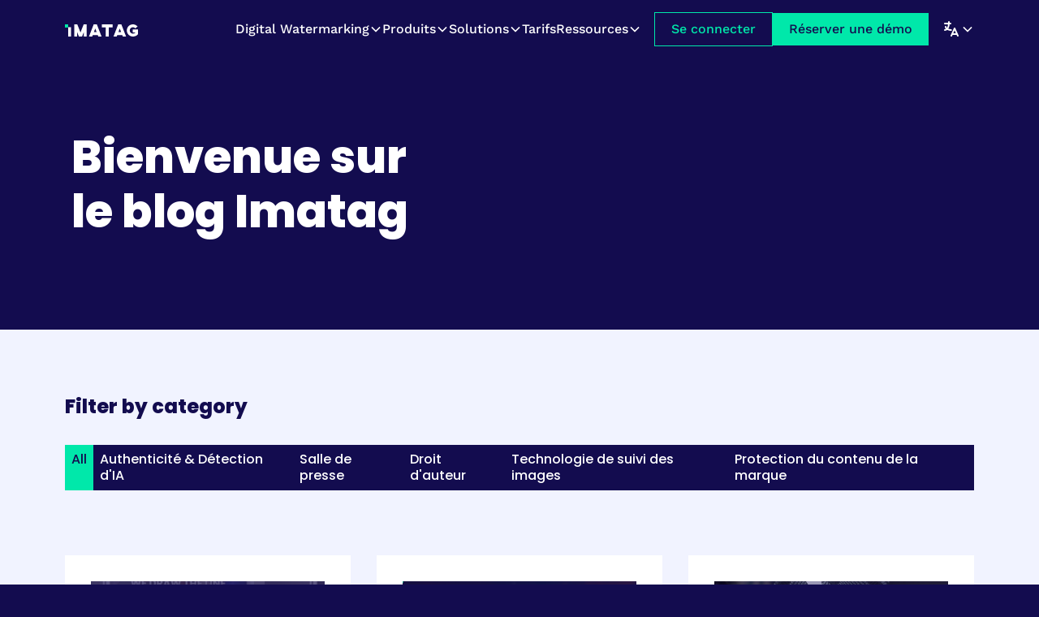

--- FILE ---
content_type: text/html; charset=utf-8
request_url: https://www.imatag.com/fr/blog
body_size: 11642
content:
<!DOCTYPE html><!-- Last Published: Wed Oct 29 2025 09:23:53 GMT+0000 (Coordinated Universal Time) --><html data-wf-domain="www.imatag.com" data-wf-page="64997e300d1a2f85e6454821" data-wf-site="640effc3bab091cf186f355a" lang="fr"><head><meta charset="utf-8"/><title>Blog - IMATAG</title><link rel="alternate" hrefLang="x-default" href="https://www.imatag.com/blog"/><link rel="alternate" hrefLang="en" href="https://www.imatag.com/blog"/><link rel="alternate" hrefLang="fr" href="https://www.imatag.com/fr/blog"/><link rel="alternate" hrefLang="de" href="https://www.imatag.com/de/blog"/><link rel="alternate" hrefLang="es" href="https://www.imatag.com/es/blog"/><meta content="Ce sujet vous intéresse ? Consultez le blog Imatag et restez informé ! Que vous soyez dans le marketing, la sécurité ou les médias, vous trouverez ici les sujets les plus pertinents sur le filigrane numérique et ses utilisations dans votre secteur d&#x27;activité." name="description"/><meta content="Blog - IMATAG" property="og:title"/><meta content="Ce sujet vous intéresse ? Consultez le blog Imatag et restez informé ! Que vous soyez dans le marketing, la sécurité ou les médias, vous trouverez ici les sujets les plus pertinents sur le filigrane numérique et ses utilisations dans votre secteur d&#x27;activité." property="og:description"/><meta content="https://cdn.prod.website-files.com/640effc3bab091cf186f355a/644a39aa4c81323ee7dd9e8b_open-graph--imatag.png" property="og:image"/><meta content="Blog - IMATAG" property="twitter:title"/><meta content="Ce sujet vous intéresse ? Consultez le blog Imatag et restez informé ! Que vous soyez dans le marketing, la sécurité ou les médias, vous trouverez ici les sujets les plus pertinents sur le filigrane numérique et ses utilisations dans votre secteur d&#x27;activité." property="twitter:description"/><meta content="https://cdn.prod.website-files.com/640effc3bab091cf186f355a/644a39aa4c81323ee7dd9e8b_open-graph--imatag.png" property="twitter:image"/><meta property="og:type" content="website"/><meta content="summary_large_image" name="twitter:card"/><meta content="width=device-width, initial-scale=1" name="viewport"/><link href="https://cdn.prod.website-files.com/640effc3bab091cf186f355a/css/imatag.webflow.shared.4f6e03a5d.min.css" rel="stylesheet" type="text/css"/><script type="text/javascript">!function(o,c){var n=c.documentElement,t=" w-mod-";n.className+=t+"js",("ontouchstart"in o||o.DocumentTouch&&c instanceof DocumentTouch)&&(n.className+=t+"touch")}(window,document);</script><link href="https://cdn.prod.website-files.com/640effc3bab091cf186f355a/640f0164ec613905a2346948_logo-small.png" rel="shortcut icon" type="image/x-icon"/><link href="https://cdn.prod.website-files.com/640effc3bab091cf186f355a/640f01b2ccbd861dbf8825c9_logo-medium.webp" rel="apple-touch-icon"/><link href="https://www.imatag.com/fr/blog" rel="canonical"/><script async="" src="https://www.googletagmanager.com/gtag/js?id=G-9DYFEPGH7C"></script><script type="text/javascript">window.dataLayer = window.dataLayer || [];function gtag(){dataLayer.push(arguments);}gtag('set', 'developer_id.dZGVlNj', true);gtag('js', new Date());gtag('config', 'G-9DYFEPGH7C');</script><style>

.locale_selector .w--current {
	display: none;
}

</style><!-- <link rel="canonical" href="https://www.imatag.com/blog" /> -->
<!-- [Attributes by Finsweet] CMS Filter -->
<script async src="https://cdn.jsdelivr.net/npm/@finsweet/attributes-cmsfilter@1/cmsfilter.js"></script>
<!-- [Attributes by Finsweet] CMS Load -->
<script async src="https://cdn.jsdelivr.net/npm/@finsweet/attributes-cmsload@1/cmsload.js"></script>

<script src="https://unpkg.com/current-device/umd/current-device.min.js"></script>

<script>
window.dataLayer.push({
  "event" : "datalayer-loaded",
  "pageType" : "blog",
  "language": document.getElementsByTagName("html")[0].getAttribute("lang"),
  "env_channel" : device.type,
  "page_cat" : "blog"
});

(function(w,d,s,l,i){w[l]=w[l]||[];w[l].push({'gtm.start':
new Date().getTime(),event:'gtm.js'});var f=d.getElementsByTagName(s)[0],
j=d.createElement(s),dl=l!='dataLayer'?'&l='+l:'';j.async=true;j.src=
'https://www.googletagmanager.com/gtm.js?id='+i+dl;f.parentNode.insertBefore(j,f);
})(window,document,'script','dataLayer','GTM-T2B4DFB');

</script>

<style type="text/css">
 .hs-button {
    color: #130c4f;
    text-align: center;
    background-color: #00e8aa;
    padding: 1rem 1.5rem;
    font-weight: 500;
  }
  
  .pagination_link.w--current {
  	color: #00e8aa !important;
  }
</style></head><body><div class="master-tag-body w-embed w-iframe"><!-- Google Tag Manager (noscript) -->
<noscript><iframe src="https://www.googletagmanager.com/ns.html?id=GTM-T2B4DFB"
height="0" width="0" style="display:none;visibility:hidden"></iframe></noscript>
<!-- End Google Tag Manager (noscript) --></div><div class="page-wrapper"><div class="overflow-hidden"><div class="global-styles w-embed"><style>

/* Make text look crisper and more legible in all browsers */
body {
  -webkit-font-smoothing: antialiased;
  -moz-osx-font-smoothing: grayscale;
  font-smoothing: antialiased;
  text-rendering: optimizeLegibility;
}

/* Focus state style for keyboard navigation for the focusable elements */
*[tabindex]:focus-visible,
  input[type="file"]:focus-visible {
   outline: 0.125rem solid #4d65ff;
   outline-offset: 0.125rem;
}

/* Get rid of top margin on first element in any rich text element */
.w-richtext > :not(div):first-child, .w-richtext > div:first-child > :first-child {
  margin-top: 0 !important;
}

/* Get rid of bottom margin on last element in any rich text element */
.w-richtext>:last-child, .w-richtext ol li:last-child, .w-richtext ul li:last-child {
	margin-bottom: 0 !important;
}

/* Prevent all click and hover interaction with an element */
.pointer-events-off {
	pointer-events: none;
}

/* Enables all click and hover interaction with an element */
.pointer-events-on {
  pointer-events: auto;
}

/* Create a class of .div-square which maintains a 1:1 dimension of a div */
.div-square::after {
	content: "";
	display: block;
	padding-bottom: 100%;
}

/* Make sure containers never lose their center alignment */
.container-medium,.container-small, .container-large {
	margin-right: auto !important;
  margin-left: auto !important;
}

/* 
Make the following elements inherit typography styles from the parent and not have hardcoded values. 
Important: You will not be able to style for example "All Links" in Designer with this CSS applied.
Uncomment this CSS to use it in the project. Leave this message for future hand-off.
*/
/*
a,
.w-input,
.w-select,
.w-tab-link,
.w-nav-link,
.w-dropdown-btn,
.w-dropdown-toggle,
.w-dropdown-link {
  color: inherit;
  text-decoration: inherit;
  font-size: inherit;
}
*/

/* Apply "..." after 3 lines of text */
.text-style-3lines {
	display: -webkit-box;
	overflow: hidden;
	-webkit-line-clamp: 3;
	-webkit-box-orient: vertical;
}

/* Apply "..." after 2 lines of text */
.text-style-2lines {
	display: -webkit-box;
	overflow: hidden;
	-webkit-line-clamp: 2;
	-webkit-box-orient: vertical;
}

/* Adds inline flex display */
.display-inlineflex {
  display: inline-flex;
}

/* These classes are never overwritten */
.hide {
  display: none !important;
}

@media screen and (max-width: 991px) {
    .hide, .hide-tablet {
        display: none !important;
    }
}
  @media screen and (max-width: 767px) {
    .hide-mobile-landscape{
      display: none !important;
    }
}
  @media screen and (max-width: 479px) {
    .hide-mobile{
      display: none !important;
    }
}
 
.margin-0 {
  margin: 0rem !important;
}
  
.padding-0 {
  padding: 0rem !important;
}

.spacing-clean {
padding: 0rem !important;
margin: 0rem !important;
}

.margin-top {
  margin-right: 0rem !important;
  margin-bottom: 0rem !important;
  margin-left: 0rem !important;
}

.padding-top {
  padding-right: 0rem !important;
  padding-bottom: 0rem !important;
  padding-left: 0rem !important;
}
  
.margin-right {
  margin-top: 0rem !important;
  margin-bottom: 0rem !important;
  margin-left: 0rem !important;
}

.padding-right {
  padding-top: 0rem !important;
  padding-bottom: 0rem !important;
  padding-left: 0rem !important;
}

.margin-bottom {
  margin-top: 0rem !important;
  margin-right: 0rem !important;
  margin-left: 0rem !important;
}

.padding-bottom {
  padding-top: 0rem !important;
  padding-right: 0rem !important;
  padding-left: 0rem !important;
}

.margin-left {
  margin-top: 0rem !important;
  margin-right: 0rem !important;
  margin-bottom: 0rem !important;
}
  
.padding-left {
  padding-top: 0rem !important;
  padding-right: 0rem !important;
  padding-bottom: 0rem !important;
}
  
.margin-horizontal {
  margin-top: 0rem !important;
  margin-bottom: 0rem !important;
}

.padding-horizontal {
  padding-top: 0rem !important;
  padding-bottom: 0rem !important;
}

.margin-vertical {
  margin-right: 0rem !important;
  margin-left: 0rem !important;
}
  
.padding-vertical {
  padding-right: 0rem !important;
  padding-left: 0rem !important;
}

</style></div><div data-animation="default" data-collapse="medium" data-duration="400" data-easing="ease" data-easing2="ease" role="banner" class="navbar_component w-nav"><div class="padding-global for-nav"><div class="navbar_container"><a href="/fr" class="brand w-nav-brand"><img src="https://cdn.prod.website-files.com/640effc3bab091cf186f355a/640f4fd3e66815fd0e3d85f1_white.svg" loading="lazy" alt="Logo Imatag"/></a><nav role="navigation" class="navbar_menu is-page-height-tablet w-nav-menu"><div class="navbar_links-wrapper"><div data-hover="true" data-delay="200" data-w-id="fdec5b06-04fd-94ef-7752-bd15d7927d76" class="navbar_menu-dropdown w-dropdown"><div class="navbar_dropdown-toggle w-dropdown-toggle"><a href="/fr/digital-watermarking" class="link_nav">Digital Watermarking</a><div class="dropdown-chevron w-embed"><svg width=" 100%" height=" 100%" viewBox="0 0 16 16" fill="none" xmlns="http://www.w3.org/2000/svg">
<path fill-rule="evenodd" clip-rule="evenodd" d="M2.55806 6.29544C2.46043 6.19781 2.46043 6.03952 2.55806 5.94189L3.44195 5.058C3.53958 4.96037 3.69787 4.96037 3.7955 5.058L8.00001 9.26251L12.2045 5.058C12.3021 4.96037 12.4604 4.96037 12.5581 5.058L13.4419 5.94189C13.5396 6.03952 13.5396 6.19781 13.4419 6.29544L8.17678 11.5606C8.07915 11.6582 7.92086 11.6582 7.82323 11.5606L2.55806 6.29544Z" fill="currentColor"/>
</svg></div></div><nav class="navbar_dropdown-list w-dropdown-list"><div class="navbar_dropdown-content"><div class="w-dyn-list"><div role="list" class="navbar_dropdown-link-list additional-padding w-dyn-items"><div role="listitem" class="w-dyn-item"><a href="/fr/digital-watermarking" class="navbar_dropdown-link w-inline-block"><div>Notre technologie</div></a></div><div role="listitem" class="w-dyn-item"><a href="/fr/forensic-watermarking" class="navbar_dropdown-link w-inline-block"><div>Forensic Watermarking</div></a></div></div></div></div></nav></div><div data-hover="true" data-delay="200" data-w-id="6dbe9efd-e62f-6fef-1727-63b57ae87979" class="navbar_menu-dropdown w-dropdown"><div class="navbar_dropdown-toggle w-dropdown-toggle"><div class="link_nav">Produits</div><div class="dropdown-chevron w-embed"><svg width=" 100%" height=" 100%" viewBox="0 0 16 16" fill="none" xmlns="http://www.w3.org/2000/svg">
<path fill-rule="evenodd" clip-rule="evenodd" d="M2.55806 6.29544C2.46043 6.19781 2.46043 6.03952 2.55806 5.94189L3.44195 5.058C3.53958 4.96037 3.69787 4.96037 3.7955 5.058L8.00001 9.26251L12.2045 5.058C12.3021 4.96037 12.4604 4.96037 12.5581 5.058L13.4419 5.94189C13.5396 6.03952 13.5396 6.19781 13.4419 6.29544L8.17678 11.5606C8.07915 11.6582 7.92086 11.6582 7.82323 11.5606L2.55806 6.29544Z" fill="currentColor"/>
</svg></div></div><nav class="navbar_dropdown-list w-dropdown-list"><div class="navbar_dropdown-content"><div class="w-dyn-list"><div role="list" class="navbar_dropdown-link-list-column w-dyn-items"><div role="listitem" class="w-dyn-item"><a href="/fr/monitor" class="navbar_dropdown-link w-inline-block"><div class="navbar_text-wrapper"><div class="text-weight-semibold">Monitor</div><p>Suivez vos images en ligne</p></div></a></div><div role="listitem" class="w-dyn-item"><a href="/fr/leaks" class="navbar_dropdown-link w-inline-block"><div class="navbar_text-wrapper"><div class="text-weight-semibold">Leaks</div><p>Protégez vos actifs sensibles</p></div></a></div><div role="listitem" class="w-dyn-item"><a href="/fr/authenticite-contenus-visuels" class="navbar_dropdown-link w-inline-block"><div class="navbar_text-wrapper"><div class="text-weight-semibold">Authenticity</div><p>Certifiez l&#x27;authenticité de votre contenu</p></div></a></div><div role="listitem" class="w-dyn-item"><a href="/fr/api" class="navbar_dropdown-link w-inline-block"><div class="navbar_text-wrapper"><div class="text-weight-semibold">APIs</div><p>Intégrez des solutions de tatouage numérique</p></div></a></div></div></div></div></nav></div><div data-hover="true" data-delay="200" data-w-id="6dbe9efd-e62f-6fef-1727-63b57ae8798a" class="navbar_menu-dropdown w-dropdown"><div class="navbar_dropdown-toggle w-dropdown-toggle"><div class="link_nav">Solutions</div><div class="dropdown-chevron w-embed"><svg width=" 100%" height=" 100%" viewBox="0 0 16 16" fill="none" xmlns="http://www.w3.org/2000/svg">
<path fill-rule="evenodd" clip-rule="evenodd" d="M2.55806 6.29544C2.46043 6.19781 2.46043 6.03952 2.55806 5.94189L3.44195 5.058C3.53958 4.96037 3.69787 4.96037 3.7955 5.058L8.00001 9.26251L12.2045 5.058C12.3021 4.96037 12.4604 4.96037 12.5581 5.058L13.4419 5.94189C13.5396 6.03952 13.5396 6.19781 13.4419 6.29544L8.17678 11.5606C8.07915 11.6582 7.92086 11.6582 7.82323 11.5606L2.55806 6.29544Z" fill="currentColor"/>
</svg></div></div><nav class="navbar_dropdown-list w-dropdown-list"><div class="navbar_dropdown-content-grid"><div class="navbar_dropdown-link-list"><div class="text-size-small text-weight-semibold text-color-grey">PAR SECTEUR D&#x27;ACTIVITÉ</div><div class="w-dyn-list"><div role="list" class="w-dyn-items"><div role="listitem" class="w-dyn-item"><a href="/fr/secteurs-dactivite/agences" class="navbar_dropdown-link w-inline-block"><div class="navbar_text-wrapper"><p>Agences</p></div></a></div><div role="listitem" class="w-dyn-item"><a href="/fr/secteurs-dactivite/marques" class="navbar_dropdown-link w-inline-block"><div class="navbar_text-wrapper"><p>Marques</p></div></a></div><div role="listitem" class="w-dyn-item"><a href="/fr/secteurs-dactivite/medias-edition" class="navbar_dropdown-link w-inline-block"><div class="navbar_text-wrapper"><p>Médias &amp; édition</p></div></a></div><div role="listitem" class="w-dyn-item"><a href="/fr/secteurs-dactivite/real-estate" class="navbar_dropdown-link w-inline-block"><div class="navbar_text-wrapper"><p>Immobilier</p></div></a></div><div role="listitem" class="w-dyn-item"><a href="/fr/secteurs-dactivite/divertissement" class="navbar_dropdown-link w-inline-block"><div class="navbar_text-wrapper"><p>Divertissement</p></div></a></div></div></div><a data-trk-cta-other="Discover our solution Leaks" href="/fr/secteurs-dactivite" class="button is-small is-secondary w-button">Voir plus</a></div><div class="navbar_dropdown-link-list"><div class="text-size-small text-weight-semibold text-color-grey">PAR CAS D&#x27;USAGE</div><div class="w-dyn-list"><div role="list" class="w-dyn-items"><div role="listitem" class="w-dyn-item"><a href="/fr/cas-d-usage/prevention-des-fuites" class="navbar_dropdown-link w-inline-block"><div class="navbar_text-wrapper"><p>Prévention des fuites</p></div></a></div><div role="listitem" class="w-dyn-item"><a href="/fr/cas-d-usage/copyright-protection" class="navbar_dropdown-link w-inline-block"><div class="navbar_text-wrapper"><p>Protection des droits d&#x27;auteur</p></div></a></div><div role="listitem" class="w-dyn-item"><a href="/fr/cas-d-usage/suivi-des-actifs-numeriques" class="navbar_dropdown-link w-inline-block"><div class="navbar_text-wrapper"><p>Suivi des actifs numériques</p></div></a></div><div role="listitem" class="w-dyn-item"><a href="/fr/cas-d-usage/authentification-des-images" class="navbar_dropdown-link w-inline-block"><div class="navbar_text-wrapper"><p>Authentification des images</p></div></a></div><div role="listitem" class="w-dyn-item"><a href="/fr/cas-d-usage/intelligence-immobiliere" class="navbar_dropdown-link w-inline-block"><div class="navbar_text-wrapper"><p>Intelligence immobilière</p></div></a></div><div role="listitem" class="w-dyn-item"><a href="/fr/cas-d-usage/protection-de-la-marque" class="navbar_dropdown-link w-inline-block"><div class="navbar_text-wrapper"><p>Protection de la marque</p></div></a></div><div role="listitem" class="w-dyn-item"><a href="/fr/cas-d-usage/anti-piracy" class="navbar_dropdown-link w-inline-block"><div class="navbar_text-wrapper"><p>Anti-Piratage</p></div></a></div></div></div><a data-trk-cta-other="Discover our solution Leaks" href="/fr/cas-d-usage" class="button is-small is-secondary w-button">Voir plus</a></div></div></nav></div><a href="/fr/tarifs" class="link_nav w-nav-link">Tarifs</a><div data-hover="true" data-delay="200" data-w-id="6dbe9efd-e62f-6fef-1727-63b57ae879af" class="navbar_menu-dropdown w-dropdown"><div class="navbar_dropdown-toggle w-dropdown-toggle"><div class="link_nav">Ressources</div><div class="dropdown-chevron w-embed"><svg width=" 100%" height=" 100%" viewBox="0 0 16 16" fill="none" xmlns="http://www.w3.org/2000/svg">
<path fill-rule="evenodd" clip-rule="evenodd" d="M2.55806 6.29544C2.46043 6.19781 2.46043 6.03952 2.55806 5.94189L3.44195 5.058C3.53958 4.96037 3.69787 4.96037 3.7955 5.058L8.00001 9.26251L12.2045 5.058C12.3021 4.96037 12.4604 4.96037 12.5581 5.058L13.4419 5.94189C13.5396 6.03952 13.5396 6.19781 13.4419 6.29544L8.17678 11.5606C8.07915 11.6582 7.92086 11.6582 7.82323 11.5606L2.55806 6.29544Z" fill="currentColor"/>
</svg></div></div><nav class="navbar_dropdown-list dropdown-resource w-dropdown-list"><div class="navbar_dropdown-content-grid is-resources"><div class="navbar_dropdown-link-list featured-resource static-menu"><a href="/fr/blog" aria-current="page" class="navbar_dropdown-link w-inline-block w--current"><div class="navbar_text-wrapper"><p>Blog</p></div></a><a href="https://pages.imatag.com/en-us/digital-watermarking-newsletter" target="_blank" class="navbar_dropdown-link w-inline-block"><div class="navbar_text-wrapper"><p>Newsletter</p></div></a><a href="/fr/success-stories" class="navbar_dropdown-link w-inline-block"><div class="navbar_text-wrapper"><p>Success Stories</p></div></a><a href="/fr/ressources" class="navbar_dropdown-link w-inline-block"><div class="navbar_text-wrapper"><p>Téléchargements</p></div></a><a href="/fr/faq" class="navbar_dropdown-link w-inline-block"><div class="navbar_text-wrapper"><p>FAQs</p></div></a></div><div class="navbar_dropdown-link-list featured-resource"><div class="w-dyn-list"><div role="list" class="w-dyn-items"><div role="listitem" class="collection-item-5 w-dyn-item"><div class="featured-resource_content"><img src="https://cdn.prod.website-files.com/64103a8c96dd6db33b73673b/66dffc91e0a3069b7800eab7_authenticity%20couv.jpg" loading="lazy" alt="CHRONOLOGIE - L&#x27;évolution de l&#x27;authentification des contenus : de l&#x27;éthique au droit" class="navbar_resource-image"/><div class="text-size-small text-weight-semibold text-color-grey">CHRONOLOGIE - L&#x27;évolution de l&#x27;authentification des contenus : de l&#x27;éthique au droit</div></div><div class="spacer-xxsmall"></div><div class="spacer-xxsmall"></div><a href="https://pages.imatag.com/ebook-authenticity-and-provenance-laws-texts-timeline" data-trk-cta-other="Discover our solution Leaks" class="button is-small is-secondary w-button">Télécharger</a></div></div></div></div></div></nav></div></div><div class="nav_buttons-wrapper"><a data-trk-cta-header="login" href="https://app.imatag.com" target="_blank" class="button is-small is-outline w-button">Se connecter</a><a href="https://pages.imatag.com/schedule-a-demo-now" data-trk-cta-header="request demo" class="button is-small w-button">Réserver une démo</a></div></nav><div class="nav_multilang-wrapper hide"></div><div class="navbar_right-buttons"><div data-hover="true" data-delay="200" data-w-id="988de15e-5069-4d7d-f35a-e1ed356cb978" class="navbar_menu-dropdown locale w-dropdown"><div class="navbar_dropdown-toggle locale w-dropdown-toggle"><div class="icon-embed-xsmall text-color-white w-embed"><svg xmlns="http://www.w3.org/2000/svg" xmlns:xlink="http://www.w3.org/1999/xlink" aria-hidden="true" role="img" class="iconify iconify--tabler" width="100%" height="100%" preserveAspectRatio="xMidYMid meet" viewBox="0 0 24 24"><g fill="none" stroke="currentColor" stroke-linecap="round" stroke-linejoin="round" stroke-width="2"><path d="M4 5h7M9 3v2c0 4.418-2.239 8-5 8"></path><path d="M5 9c-.003 2.144 2.952 3.908 6.7 4m.3 7l4-9l4 9m-.9-2h-6.2"></path></g></svg></div><div class="dropdown-chevron w-embed"><svg width=" 100%" height=" 100%" viewBox="0 0 16 16" fill="none" xmlns="http://www.w3.org/2000/svg">
<path fill-rule="evenodd" clip-rule="evenodd" d="M2.55806 6.29544C2.46043 6.19781 2.46043 6.03952 2.55806 5.94189L3.44195 5.058C3.53958 4.96037 3.69787 4.96037 3.7955 5.058L8.00001 9.26251L12.2045 5.058C12.3021 4.96037 12.4604 4.96037 12.5581 5.058L13.4419 5.94189C13.5396 6.03952 13.5396 6.19781 13.4419 6.29544L8.17678 11.5606C8.07915 11.6582 7.92086 11.6582 7.82323 11.5606L2.55806 6.29544Z" fill="currentColor"/>
</svg></div></div><nav class="navbar_dropdown-list dropdown-locale w-dropdown-list"><div class="locales-wrapper w-locales-list"><div role="list" class="w-locales-items"><div role="listitem" class="locale_list-items w-locales-item"><img src="https://cdn.prod.website-files.com/640effc3bab091cf186f355a/6617ab078ddb2d43bcdc9d19_gb.svg" loading="lazy" alt="" class="locale_image"/><a hreflang="en" href="/blog" class="locale_selector">EN</a></div><div role="listitem" class="locale_list-items w-locales-item"><img src="https://cdn.prod.website-files.com/640effc3bab091cf186f355a/6617ab142f32746e27e5d9b6_fr.svg" loading="lazy" alt="" class="locale_image"/><a hreflang="fr" href="/fr/blog" aria-current="page" class="locale_selector w--current">FR</a></div><div role="listitem" class="locale_list-items w-locales-item"><img src="https://cdn.prod.website-files.com/640effc3bab091cf186f355a/6617aaf7c313ffcd0cf117a2_de.svg" loading="lazy" alt="" class="locale_image"/><a hreflang="de" href="/de/blog" class="locale_selector">DE</a></div><div role="listitem" class="locale_list-items w-locales-item"><img src="https://cdn.prod.website-files.com/640effc3bab091cf186f355a/6617ab1da3e182c562edfb50_es.svg" loading="lazy" alt="" class="locale_image"/><a hreflang="es" href="/es/blog" class="locale_selector">ES</a></div></div></div></nav></div><div class="navbar_menu-button w-nav-button"><div class="menu-icon1"><div class="menu-icon1_line-top"></div><div class="menu-icon1_line-middle"><div class="menu-icon_line-middle-inner"></div></div><div class="menu-icon1_line-bottom"></div></div></div></div></div></div></div><div class="main-wrapper"><div class="section_jumbo xsmall-vh"><div class="padding-global"><div class="container-large"><div class="padding-section-medium"><div class="jumbo-home--wrapper"><div class="jumbo-home_text-wrapper size-medium"><div class="padding-bottom padding-medium"></div><h1>Bienvenue sur<br/>le blog Imatag</h1><div class="padding-bottom padding-medium"></div></div></div></div></div></div></div><section class="section_ressources"><div class="padding-global blog"><div class="container-large"><div class="padding-section-medium"><div class="last-ressources--wrapper-left"><div class="heading-style_text-2xl text-color-grey">Filter by category</div><div class="padding-bottom padding-medium"></div><div class="blog_categories-container"><a href="/fr/blog" aria-current="page" class="blog_category-link w-inline-block w--current"><div>All</div></a><div class="blog_categories-wrapper w-dyn-list"><div role="list" class="blog_categories-list w-dyn-items"><div role="listitem" class="w-dyn-item"><a href="/fr/blog-category/authenticite-detection-dia" class="blog_category-link w-inline-block"><div>Authenticité &amp; Détection d&#x27;IA</div></a></div><div role="listitem" class="w-dyn-item"><a href="/fr/blog-category/salle-de-presse" class="blog_category-link w-inline-block"><div>Salle de presse</div></a></div><div role="listitem" class="w-dyn-item"><a href="/fr/blog-category/droit-dauteur" class="blog_category-link w-inline-block"><div>Droit d&#x27;auteur</div></a></div><div role="listitem" class="w-dyn-item"><a href="/fr/blog-category/technologie-de-suivi-des-images" class="blog_category-link w-inline-block"><div>Technologie de suivi des images</div></a></div><div role="listitem" class="w-dyn-item"><a href="/fr/blog-category/protection-du-contenu-de-la-marque" class="blog_category-link w-inline-block"><div>Protection du contenu de la marque</div></a></div></div></div></div><div class="padding-bottom padding-xxlarge"></div><div class="w-dyn-list"><div role="list" class="collection-list-blog w-dyn-items"><div role="listitem" class="collection-item-blog w-dyn-item"><a href="/fr/blog/ces-2026-ce-que-lengouement-autour-de-lia-oublie-encore-sur-lauthenticite-des-images" class="blog_card w-inline-block"><div class="blog_card-top"><div class="blog_card-image-wrapper"><img src="https://cdn.prod.website-files.com/64103a8c96dd6db33b73673b/696a0f229714742bfc30fc5b_imatag-ces-las-vegas-2026-ai-image-authenticity-sumup.png" loading="lazy" alt="" class="blog_card-image"/></div><div class="padding-bottom padding-small"></div><div class="blog_card-tag"><p fs-cmsfilter-field="tag" class="text-color-secondary">Authenticité &amp; Détection d&#x27;IA</p></div><div class="padding-bottom padding-small"></div><p class="text-color-grey">January 16, 2026</p><div class="padding-bottom padding-small"></div><div class="heading-style_text-xl">CES 2026 : ce que l’engouement autour de l’IA oublie encore sur l’authenticité des images</div><div class="padding-bottom padding-small"></div></div><div class="button is-small is-laarge is-secondary">En savoir plus</div></a></div><div role="listitem" class="collection-item-blog w-dyn-item"><a href="/fr/blog/integrer-la-protection-des-images-aux-appareils-mobiles-imatag-au-ces-2026" class="blog_card w-inline-block"><div class="blog_card-top"><div class="blog_card-image-wrapper"><img src="https://cdn.prod.website-files.com/64103a8c96dd6db33b73673b/6953df5ffc3e6d2656c8eba8_mobile-digital-watermarking-imatag.png" loading="lazy" alt="" class="blog_card-image"/></div><div class="padding-bottom padding-small"></div><div class="blog_card-tag"><p fs-cmsfilter-field="tag" class="text-color-secondary">Technologie de suivi des images</p></div><div class="padding-bottom padding-small"></div><p class="text-color-grey">January 5, 2026</p><div class="padding-bottom padding-small"></div><div class="heading-style_text-xl">Intégrer la protection des images aux appareils mobiles : Imatag au CES 2026</div><div class="padding-bottom padding-small"></div></div><div class="button is-small is-laarge is-secondary">En savoir plus</div></a></div><div role="listitem" class="collection-item-blog w-dyn-item"><a href="/fr/blog/detecter-les-images-generees-par-lia-pourquoi-des-standards-robustes-de-watermarking-sont-essentiels" class="blog_card w-inline-block"><div class="blog_card-top"><div class="blog_card-image-wrapper"><img src="https://cdn.prod.website-files.com/64103a8c96dd6db33b73673b/69417503451ed6ab9deddf84_imatag-watermarking-ai-image-detection.png" loading="lazy" alt="" class="blog_card-image"/></div><div class="padding-bottom padding-small"></div><div class="blog_card-tag"><p fs-cmsfilter-field="tag" class="text-color-secondary">Authenticité &amp; Détection d&#x27;IA</p></div><div class="padding-bottom padding-small"></div><p class="text-color-grey">December 16, 2025</p><div class="padding-bottom padding-small"></div><div class="heading-style_text-xl">Détecter les images générées par l’IA : pourquoi des standards robustes de watermarking sont essentiels</div><div class="padding-bottom padding-small"></div></div><div class="button is-small is-laarge is-secondary">En savoir plus</div></a></div><div role="listitem" class="collection-item-blog w-dyn-item"><a href="/fr/blog/tatouage-numerique-pour-les-pdf-imatag-lance-une-protection-invisible-pour-les-documents" class="blog_card w-inline-block"><div class="blog_card-top"><div class="blog_card-image-wrapper"><img src="https://cdn.prod.website-files.com/64103a8c96dd6db33b73673b/691af10e36b256d06018c91a_digital-watermarking-pdf.png" loading="lazy" alt="" class="blog_card-image"/></div><div class="padding-bottom padding-small"></div><div class="blog_card-tag"><p fs-cmsfilter-field="tag" class="text-color-secondary">Protection du contenu de la marque</p></div><div class="padding-bottom padding-small"></div><p class="text-color-grey">November 17, 2025</p><div class="padding-bottom padding-small"></div><div class="heading-style_text-xl">Tatouage numérique pour les PDF : Imatag lance une protection invisible pour les documents</div><div class="padding-bottom padding-small"></div></div><div class="button is-small is-laarge is-secondary">En savoir plus</div></a></div><div role="listitem" class="collection-item-blog w-dyn-item"><a href="/fr/blog/imatag-citee-dans-le-rapport-du-world-privacy-forum-sur-la-c2pa-et-la-confiance-numerique" class="blog_card w-inline-block"><div class="blog_card-top"><div class="blog_card-image-wrapper"><img src="https://cdn.prod.website-files.com/64103a8c96dd6db33b73673b/68dd3b2a8938e89483033bfc_c2pa-world-privacy-forum.png" loading="lazy" alt="" sizes="100vw" srcset="https://cdn.prod.website-files.com/64103a8c96dd6db33b73673b/68dd3b2a8938e89483033bfc_c2pa-world-privacy-forum-p-500.png 500w, https://cdn.prod.website-files.com/64103a8c96dd6db33b73673b/68dd3b2a8938e89483033bfc_c2pa-world-privacy-forum.png 607w" class="blog_card-image"/></div><div class="padding-bottom padding-small"></div><div class="blog_card-tag"><p fs-cmsfilter-field="tag" class="text-color-secondary">Salle de presse</p></div><div class="padding-bottom padding-small"></div><p class="text-color-grey">October 7, 2025</p><div class="padding-bottom padding-small"></div><div class="heading-style_text-xl">Imatag citée dans le rapport du World Privacy Forum sur la C2PA et la confiance numérique</div><div class="padding-bottom padding-small"></div></div><div class="button is-small is-laarge is-secondary">En savoir plus</div></a></div><div role="listitem" class="collection-item-blog w-dyn-item"><a href="/fr/blog/intelligence-immobiliere-les-arguments-dun-milliard-de-dollars-en-faveur-du-tatouage-numerique" class="blog_card w-inline-block"><div class="blog_card-top"><div class="blog_card-image-wrapper"><img src="https://cdn.prod.website-files.com/64103a8c96dd6db33b73673b/68c01c51228f5dd373926074_real-estate-intelligence-invisible-watermarking.jpg" loading="lazy" alt="" sizes="100vw" srcset="https://cdn.prod.website-files.com/64103a8c96dd6db33b73673b/68c01c51228f5dd373926074_real-estate-intelligence-invisible-watermarking-p-500.jpg 500w, https://cdn.prod.website-files.com/64103a8c96dd6db33b73673b/68c01c51228f5dd373926074_real-estate-intelligence-invisible-watermarking-p-800.jpg 800w, https://cdn.prod.website-files.com/64103a8c96dd6db33b73673b/68c01c51228f5dd373926074_real-estate-intelligence-invisible-watermarking-p-1080.jpg 1080w, https://cdn.prod.website-files.com/64103a8c96dd6db33b73673b/68c01c51228f5dd373926074_real-estate-intelligence-invisible-watermarking.jpg 1213w" class="blog_card-image"/></div><div class="padding-bottom padding-small"></div><div class="blog_card-tag"><p fs-cmsfilter-field="tag" class="text-color-secondary">Droit d&#x27;auteur</p></div><div class="padding-bottom padding-small"></div><p class="text-color-grey">September 11, 2025</p><div class="padding-bottom padding-small"></div><div class="heading-style_text-xl">Intelligence immobilière : les arguments d&#x27;un milliard de dollars en faveur du tatouage numérique</div><div class="padding-bottom padding-small"></div></div><div class="button is-small is-laarge is-secondary">En savoir plus</div></a></div><div role="listitem" class="collection-item-blog w-dyn-item"><a href="/fr/blog/proteger-vos-actifs-dintelligence-immobiliere-un-investissement-crucial-pour-les-leaders-du-marche" class="blog_card w-inline-block"><div class="blog_card-top"><div class="blog_card-image-wrapper"><img src="https://cdn.prod.website-files.com/64103a8c96dd6db33b73673b/68b6d6b8a96243a7f7e7732c_real-estate-intelligence-assets.png" loading="lazy" alt="" class="blog_card-image"/></div><div class="padding-bottom padding-small"></div><div class="blog_card-tag"><p fs-cmsfilter-field="tag" class="text-color-secondary">Technologie de suivi des images</p></div><div class="padding-bottom padding-small"></div><p class="text-color-grey">September 4, 2025</p><div class="padding-bottom padding-small"></div><div class="heading-style_text-xl">Protéger vos actifs d’intelligence immobilière : un investissement crucial pour les leaders du marché</div><div class="padding-bottom padding-small"></div></div><div class="button is-small is-laarge is-secondary">En savoir plus</div></a></div><div role="listitem" class="collection-item-blog w-dyn-item"><a href="/fr/blog/6-conseils-pour-choisir-la-meilleure-solution-de-filigrane-pour-votre-entreprise" class="blog_card w-inline-block"><div class="blog_card-top"><div class="blog_card-image-wrapper"><img src="https://cdn.prod.website-files.com/64103a8c96dd6db33b73673b/687270cb3c8cc2c16efd404a_tips-to-choose-the-best-watermark-solution.png" loading="lazy" alt="" sizes="100vw" srcset="https://cdn.prod.website-files.com/64103a8c96dd6db33b73673b/687270cb3c8cc2c16efd404a_tips-to-choose-the-best-watermark-solution-p-500.png 500w, https://cdn.prod.website-files.com/64103a8c96dd6db33b73673b/687270cb3c8cc2c16efd404a_tips-to-choose-the-best-watermark-solution-p-800.png 800w, https://cdn.prod.website-files.com/64103a8c96dd6db33b73673b/687270cb3c8cc2c16efd404a_tips-to-choose-the-best-watermark-solution.png 813w" class="blog_card-image"/></div><div class="padding-bottom padding-small"></div><div class="blog_card-tag"><p fs-cmsfilter-field="tag" class="text-color-secondary">Technologie de suivi des images</p></div><div class="padding-bottom padding-small"></div><p class="text-color-grey">July 12, 2025</p><div class="padding-bottom padding-small"></div><div class="heading-style_text-xl">6 conseils pour choisir la meilleure solution de filigrane pour votre entreprise</div><div class="padding-bottom padding-small"></div></div><div class="button is-small is-laarge is-secondary">En savoir plus</div></a></div><div role="listitem" class="collection-item-blog w-dyn-item"><a href="/fr/blog/securite-du-filigrane-numerique-le-piege-open-source-qui-pourrait-tout-vous-couter" class="blog_card w-inline-block"><div class="blog_card-top"><div class="blog_card-image-wrapper"><img src="https://cdn.prod.website-files.com/64103a8c96dd6db33b73673b/686bd2a345e4dad3312e1a3b_opensource%20blog.png" loading="lazy" alt="" class="blog_card-image"/></div><div class="padding-bottom padding-small"></div><div class="blog_card-tag"><p fs-cmsfilter-field="tag" class="text-color-secondary">Authenticité &amp; Détection d&#x27;IA</p></div><div class="padding-bottom padding-small"></div><p class="text-color-grey">July 8, 2025</p><div class="padding-bottom padding-small"></div><div class="heading-style_text-xl">Sécurité du filigrane numérique : le piège open source qui pourrait tout vous coûter</div><div class="padding-bottom padding-small"></div></div><div class="button is-small is-laarge is-secondary">En savoir plus</div></a></div></div><div role="navigation" aria-label="List" class="w-pagination-wrapper pagination"><div class="pagination-items"><div aria-label="Page 1 of 10" role="heading" class="w-page-count page-count">1 / 10</div></div><a data-rel="next" href="?e852f31e_page=2" aria-label="Next Page" class="w-pagination-next pagination-button is-outline-gray"><div class="pagination-text-button w-inline-block">Suivant</div></a><link rel="prerender" href="?e852f31e_page=2"/></div></div></div></div></div></div></section><div id="newsletter" class="section_subscribe is-gray-light"><div class="padding-global"><div class="container-large"><div class="padding-section-large"><div class="cta-wrapper-newsletter is-white"><div class="cta_text-wrapper"><h2 class="text-color-grey">Abonnez-vous au blog !</h2><div class="padding-bottom padding-medium"></div><div class="w-embed w-script"><script charset="utf-8" type="text/javascript" src="//js.hsforms.net/forms/embed/v2.js"></script>
<script>
  hbspt.forms.create({
    region: "na1",
    portalId: "4144962",
    formId: "3e70e724-7fbb-4751-af4c-34c39ba6d106"
  });
</script>
<style type="text/css">
.hs-form-private {
	display: flex;
  }
 
 .hs-form-private label {
 	display: none;
 }
 
.hs-button {
    text-align: center;
    padding: 1rem 1.5rem;
    font-weight: 500;
    color: #fff;
    background-color: #3600ff;
    border: none;
    cursor: pointer;
}

.hs-input {
    line-height: normal;
    width: 100%;
    color: #3f3a72;
    border: 0 solid #000;
    flex: 0 auto;
    background-color: #f1f3ff;
    align-self: center;
    padding: 1rem 1rem;
}
</style></div><div class="padding-bottom padding-medium"></div><p>En soumettant ce formulaire, j&#x27;accepte <a href="https://cdn.prod.website-files.com/64103a8c96dd6db33b73673b/642bde11f49e6b1831be1fa1_Terms-and-conditions-and-privacy-policy.pdf" target="_blank">Politique de confidentialité d&#x27;Imatag</a>.</p></div><img loading="lazy" alt="Contact Illustration :  A man answers the phone" src="https://cdn.prod.website-files.com/640effc3bab091cf186f355a/64108b7914f0c7bb36044dbf_BannerMeeting.svg" class="image_bloc"/></div></div></div></div></div></div><footer class="footer"><div class="padding-global"><div class="container-large"><div class="padding-section-small"><div class="padding-top padding-xlarge"></div><div class="footer--wrapper"><div class="footerc_container-left"><img src="https://cdn.prod.website-files.com/640effc3bab091cf186f355a/640f4fd3e66815fd0e3d85f1_white.svg" loading="lazy" alt="Logo Imatag"/><div class="padding-top padding-medium"></div><p class="text-weight-bold text-color-white">Nous sommes experts en tatouage numérique et en reconnaissance visuelle. Notre mission est de sécuriser les contenus visuels clés des entreprises.</p><div class="padding-top padding-medium"></div><div class="footer_logos-rs"><a data-trk-social="linkedin" href="https://www.linkedin.com/company/imatag-digital-watermarking/" target="_blank" class="link_rs w-inline-block"><div class="w-embed"><svg width="16" height="16" viewBox="0 0 16 16" fill="none" xmlns="http://www.w3.org/2000/svg">
<g clip-path="url(#clip0_811_38125)">
<path fill-rule="evenodd" clip-rule="evenodd" d="M16 16H12.9231V10.3967C12.9231 8.85961 12.2715 8.00218 11.1031 8.00218C9.83154 8.00218 9.07692 8.89563 9.07692 10.3967V16H6V5.59243H9.07692V6.76288C9.07692 6.76288 10.0423 5 12.2177 5C14.3938 5 16 6.3818 16 9.24148C16 12.1004 16 16 16 16ZM1.50031 3C0.671513 3 0 2.32819 0 1.4997C0 0.671815 0.671513 0 1.50031 0C2.32849 0 3 0.671815 3 1.4997C3.00061 2.32819 2.32849 3 1.50031 3ZM0 16H3V6H0V16Z" fill="white"/>
</g>
<defs>
<clipPath id="clip0_811_38125">
<rect width="16" height="16" fill="currentColor"/>
</clipPath>
</defs>
</svg></div></a><a data-trk-social="twitter" href="https://twitter.com/imatag" target="_blank" class="link_rs w-inline-block"><div class="w-embed"><svg width="16" height="14" viewBox="0 0 16 14" fill="none" xmlns="http://www.w3.org/2000/svg">
<g clip-path="url(#clip0_811_38132)">
<path fill-rule="evenodd" clip-rule="evenodd" d="M5.032 14C11.0696 14 14.372 8.6132 14.372 3.94228C14.372 3.78894 14.372 3.63645 14.3624 3.48484C15.0048 2.98518 15.5592 2.36492 16 1.65506C15.4016 1.94107 14.7656 2.12887 14.1152 2.21158C14.8 1.76964 15.3128 1.07529 15.5584 0.256027C14.9136 0.667812 14.2088 0.958129 13.4736 1.11406C12.2304 -0.309101 10.1512 -0.378019 8.8288 0.960714C7.9768 1.82391 7.6144 3.11096 7.8792 4.33856C5.24 4.19555 2.7808 2.85337 1.1136 0.645414C0.2424 2.26068 0.688 4.3265 2.1304 5.36371C1.608 5.34734 1.0968 5.19572 0.64 4.92178V4.96657C0.6408 6.64903 1.7424 8.09803 3.2736 8.43143C2.7904 8.57357 2.2832 8.59424 1.792 8.49173C2.2216 9.93212 3.4544 10.9185 4.8584 10.9469C3.696 11.9307 2.26 12.4649 0.7816 12.4631C0.5208 12.4623 0.26 12.4459 0 12.4123C1.5016 13.4495 3.248 14 5.032 13.9974" fill="white"/>
</g>
<defs>
<clipPath id="clip0_811_38132">
<rect width="16" height="14" fill="currentColor"/>
</clipPath>
</defs>
</svg></div></a><a data-trk-social="instagram" href="https://www.instagram.com/imatag_by_lamark/" target="_blank" class="link_rs w-inline-block"><div class="w-embed"><svg width="16" height="16" viewBox="0 0 16 16" fill="none" xmlns="http://www.w3.org/2000/svg">
<path fill-rule="evenodd" clip-rule="evenodd" d="M11.6667 0H4.33333C1.94162 0.00367109 0.00367109 1.94162 0 4.33333V11.6667C0.00367109 14.0584 1.94162 15.9963 4.33333 16H11.6667C14.0584 15.9963 15.9963 14.0584 16 11.6667V4.33333C15.9963 1.94162 14.0584 0.00367109 11.6667 0ZM8 11.6667C5.97496 11.6667 4.33333 10.025 4.33333 8C4.33333 5.97496 5.97496 4.33333 8 4.33333C10.025 4.33333 11.6667 5.97496 11.6667 8C11.6667 8.97246 11.2804 9.90509 10.5927 10.5927C9.90509 11.2804 8.97246 11.6667 8 11.6667ZM12.3333 4.33333C11.781 4.33333 11.3333 3.88562 11.3333 3.33333C11.3333 2.78105 11.781 2.33333 12.3333 2.33333C12.8856 2.33333 13.3333 2.78105 13.3333 3.33333C13.3333 3.59855 13.228 3.8529 13.0404 4.04044C12.8529 4.22798 12.5985 4.33333 12.3333 4.33333Z" fill="white"/>
</svg></div></a><a data-trk-social="facebook" href="https://www.facebook.com/imatag" target="_blank" class="link_rs w-inline-block"><div class="w-embed"><svg width="8" height="15" viewBox="0 0 8 15" fill="none" xmlns="http://www.w3.org/2000/svg">
<g clip-path="url(#clip0_811_38130)">
<path fill-rule="evenodd" clip-rule="evenodd" d="M5.45703 15V8.25H7.64295L8 5.25H5.45703V3.789C5.45703 3.0165 5.47807 2.25 6.62951 2.25H7.79575V0.105C7.79575 0.07275 6.794 0 5.78055 0C3.664 0 2.33873 1.24275 2.33873 3.525V5.25H0V8.25H2.33873V15H5.45703Z" fill="white"/>
</g>
<defs>
<clipPath id="clip0_811_38130">
<rect width="8" height="15" fill="currentColor"/>
</clipPath>
</defs>
</svg></div></a><a data-trk-social="youtube" href="https://www.youtube.com/channel/UCtWfCU0CD6Y7-53XsCWcGvg" target="_blank" class="link_rs w-inline-block"><div class="w-embed"><svg width="16" height="12" viewBox="0 0 16 12" fill="none" xmlns="http://www.w3.org/2000/svg">
<path fill-rule="evenodd" clip-rule="evenodd" d="M13.3733 0H2.62667C1.176 0 0 1.176 0 2.62667V8.70667C0 10.1573 1.176 11.3333 2.62667 11.3333H13.3733C14.824 11.3333 16 10.1573 16 8.70667V2.62667C16 1.176 14.824 0 13.3733 0ZM11.0267 5.66667L6.51333 8.57333C6.41083 8.6391 6.28063 8.64373 6.17372 8.58541C6.0668 8.52709 6.0002 8.41512 6 8.29333V2.52C6.0002 2.39822 6.0668 2.28624 6.17372 2.22792C6.28063 2.16961 6.41083 2.17424 6.51333 2.24L11.0267 5.12667C11.1217 5.18807 11.1791 5.2935 11.1791 5.40667C11.1791 5.51983 11.1217 5.62527 11.0267 5.68667V5.66667Z" fill="white"/>
</svg></div></a></div></div><div class="footerc_container-right"><div class="footer_container-right--col"><p class="text-lg text-weight-bold text-color-white">Société</p><div class="padding-top padding-small"></div><a href="/fr/a-propos" class="link_footer w-inline-block"><p class="text-lg">A propos</p></a><a href="/fr/success-stories" class="link_footer w-inline-block"><p class="text-lg">Clients</p></a><a href="/fr/a-propos#partners" class="link_footer w-inline-block"><p class="text-lg">Partenaires</p></a><a href="/fr/a-propos#careers" class="link_footer w-inline-block"><p class="text-lg">Carrières</p></a></div><div class="footer_container-right--col"><p class="text-lg text-weight-bold text-color-white">Un peu de lecture</p><div class="padding-top padding-small"></div><a href="/fr/digital-watermarking" class="link_footer w-inline-block"><p class="text-lg">Digital Watermarking</p></a><a href="/fr/blog" aria-current="page" class="link_footer w-inline-block w--current"><p class="text-lg">Blog</p></a><a href="/fr/ressources" class="link_footer w-inline-block"><p class="text-lg">Ressources</p></a><a href="/fr/faq" class="link_footer w-inline-block"><p class="text-lg">FAQ &amp; assistance</p></a><a href="/fr/api" class="link_footer w-inline-block"><p class="text-lg">API</p></a></div><div class="footer_container-right--col"><p class="text-lg text-weight-bold text-color-white">Contactez-nous</p><div class="padding-top padding-small"></div><a href="https://pages.imatag.com/schedule-a-demo-now" target="_blank" class="link_footer w-inline-block"><p class="text-lg">Demander une démo</p></a><a href="/fr/tarifs" class="link_footer w-inline-block"><p class="text-lg">Demander un devis</p></a><a href="https://pages.imatag.com/contact-us-imatag" target="_blank" class="link_footer w-inline-block"><p class="text-lg">Contact</p></a><a href="https://pages.imatag.com/en-us/digital-watermarking-newsletter" class="link_footer w-inline-block"><p class="text-lg">Newsletter</p></a></div></div></div><div class="padding-bottom padding-medium"></div><div class="footer_container-copyright"><p class="text-color-white">© IMATAG -</p><a href="https://cdn.prod.website-files.com/64103a8c96dd6db33b73673b/6520232ef7112a38f3a016d8_Terms%20and%20conditions%20for%20the%20use%20of%20IMATAG%20Websites%20and%20privacy%20policy.pdf" class="link_footer w-inline-block"><p>Conditions générales et politique de confidentialité</p></a><p class="text-color-white">-</p><div class="paragraph is-link w-embed"><a class="link_footer" onclick="Didomi.preferences.show()">
Préférences en matière de cookies</a></div><p class="text-color-white">-</p><a href="/fr/html-sitemap" class="link_footer-sitemap w-button">Sitemap</a></div></div></div></div></footer></div></div><script src="https://d3e54v103j8qbb.cloudfront.net/js/jquery-3.5.1.min.dc5e7f18c8.js?site=640effc3bab091cf186f355a" type="text/javascript" integrity="sha256-9/aliU8dGd2tb6OSsuzixeV4y/faTqgFtohetphbbj0=" crossorigin="anonymous"></script><script src="https://cdn.prod.website-files.com/640effc3bab091cf186f355a/js/webflow.schunk.36b8fb49256177c8.js" type="text/javascript"></script><script src="https://cdn.prod.website-files.com/640effc3bab091cf186f355a/js/webflow.schunk.6d6018709b4d0cf6.js" type="text/javascript"></script><script src="https://cdn.prod.website-files.com/640effc3bab091cf186f355a/js/webflow.e9f214dd.fde6ad740f841679.js" type="text/javascript"></script><script>
  const paginationButtons = document.querySelectorAll(".pagination-button");

  window.onload = (event) => {
    paginationButtons.forEach((button) => {
      createRel(button.dataset.rel, button.href);
    });
  };

  function createRel(type, href) {
    const link = document.createElement("link");
    link.href = href;
    link.rel = type;
    document.head.appendChild(link);
  }
</script></body></html>

--- FILE ---
content_type: text/css
request_url: https://cdn.prod.website-files.com/640effc3bab091cf186f355a/css/imatag.webflow.shared.4f6e03a5d.min.css
body_size: 30079
content:
html{-webkit-text-size-adjust:100%;-ms-text-size-adjust:100%;font-family:sans-serif}body{margin:0}article,aside,details,figcaption,figure,footer,header,hgroup,main,menu,nav,section,summary{display:block}audio,canvas,progress,video{vertical-align:baseline;display:inline-block}audio:not([controls]){height:0;display:none}[hidden],template{display:none}a{background-color:#0000}a:active,a:hover{outline:0}abbr[title]{border-bottom:1px dotted}b,strong{font-weight:700}dfn{font-style:italic}h1{margin:.67em 0;font-size:2em}mark{color:#000;background:#ff0}small{font-size:80%}sub,sup{vertical-align:baseline;font-size:75%;line-height:0;position:relative}sup{top:-.5em}sub{bottom:-.25em}img{border:0}svg:not(:root){overflow:hidden}hr{box-sizing:content-box;height:0}pre{overflow:auto}code,kbd,pre,samp{font-family:monospace;font-size:1em}button,input,optgroup,select,textarea{color:inherit;font:inherit;margin:0}button{overflow:visible}button,select{text-transform:none}button,html input[type=button],input[type=reset]{-webkit-appearance:button;cursor:pointer}button[disabled],html input[disabled]{cursor:default}button::-moz-focus-inner,input::-moz-focus-inner{border:0;padding:0}input{line-height:normal}input[type=checkbox],input[type=radio]{box-sizing:border-box;padding:0}input[type=number]::-webkit-inner-spin-button,input[type=number]::-webkit-outer-spin-button{height:auto}input[type=search]{-webkit-appearance:none}input[type=search]::-webkit-search-cancel-button,input[type=search]::-webkit-search-decoration{-webkit-appearance:none}legend{border:0;padding:0}textarea{overflow:auto}optgroup{font-weight:700}table{border-collapse:collapse;border-spacing:0}td,th{padding:0}@font-face{font-family:webflow-icons;src:url([data-uri])format("truetype");font-weight:400;font-style:normal}[class^=w-icon-],[class*=\ w-icon-]{speak:none;font-variant:normal;text-transform:none;-webkit-font-smoothing:antialiased;-moz-osx-font-smoothing:grayscale;font-style:normal;font-weight:400;line-height:1;font-family:webflow-icons!important}.w-icon-slider-right:before{content:""}.w-icon-slider-left:before{content:""}.w-icon-nav-menu:before{content:""}.w-icon-arrow-down:before,.w-icon-dropdown-toggle:before{content:""}.w-icon-file-upload-remove:before{content:""}.w-icon-file-upload-icon:before{content:""}*{box-sizing:border-box}html{height:100%}body{color:#333;background-color:#fff;min-height:100%;margin:0;font-family:Arial,sans-serif;font-size:14px;line-height:20px}img{vertical-align:middle;max-width:100%;display:inline-block}html.w-mod-touch *{background-attachment:scroll!important}.w-block{display:block}.w-inline-block{max-width:100%;display:inline-block}.w-clearfix:before,.w-clearfix:after{content:" ";grid-area:1/1/2/2;display:table}.w-clearfix:after{clear:both}.w-hidden{display:none}.w-button{color:#fff;line-height:inherit;cursor:pointer;background-color:#3898ec;border:0;border-radius:0;padding:9px 15px;text-decoration:none;display:inline-block}input.w-button{-webkit-appearance:button}html[data-w-dynpage] [data-w-cloak]{color:#0000!important}.w-code-block{margin:unset}pre.w-code-block code{all:inherit}.w-optimization{display:contents}.w-webflow-badge,.w-webflow-badge>img{box-sizing:unset;width:unset;height:unset;max-height:unset;max-width:unset;min-height:unset;min-width:unset;margin:unset;padding:unset;float:unset;clear:unset;border:unset;border-radius:unset;background:unset;background-image:unset;background-position:unset;background-size:unset;background-repeat:unset;background-origin:unset;background-clip:unset;background-attachment:unset;background-color:unset;box-shadow:unset;transform:unset;direction:unset;font-family:unset;font-weight:unset;color:unset;font-size:unset;line-height:unset;font-style:unset;font-variant:unset;text-align:unset;letter-spacing:unset;-webkit-text-decoration:unset;text-decoration:unset;text-indent:unset;text-transform:unset;list-style-type:unset;text-shadow:unset;vertical-align:unset;cursor:unset;white-space:unset;word-break:unset;word-spacing:unset;word-wrap:unset;transition:unset}.w-webflow-badge{white-space:nowrap;cursor:pointer;box-shadow:0 0 0 1px #0000001a,0 1px 3px #0000001a;visibility:visible!important;opacity:1!important;z-index:2147483647!important;color:#aaadb0!important;overflow:unset!important;background-color:#fff!important;border-radius:3px!important;width:auto!important;height:auto!important;margin:0!important;padding:6px!important;font-size:12px!important;line-height:14px!important;text-decoration:none!important;display:inline-block!important;position:fixed!important;inset:auto 12px 12px auto!important;transform:none!important}.w-webflow-badge>img{position:unset;visibility:unset!important;opacity:1!important;vertical-align:middle!important;display:inline-block!important}h1,h2,h3,h4,h5,h6{margin-bottom:10px;font-weight:700}h1{margin-top:20px;font-size:38px;line-height:44px}h2{margin-top:20px;font-size:32px;line-height:36px}h3{margin-top:20px;font-size:24px;line-height:30px}h4{margin-top:10px;font-size:18px;line-height:24px}h5{margin-top:10px;font-size:14px;line-height:20px}h6{margin-top:10px;font-size:12px;line-height:18px}p{margin-top:0;margin-bottom:10px}blockquote{border-left:5px solid #e2e2e2;margin:0 0 10px;padding:10px 20px;font-size:18px;line-height:22px}figure{margin:0 0 10px}ul,ol{margin-top:0;margin-bottom:10px;padding-left:40px}.w-list-unstyled{padding-left:0;list-style:none}.w-embed:before,.w-embed:after{content:" ";grid-area:1/1/2/2;display:table}.w-embed:after{clear:both}.w-video{width:100%;padding:0;position:relative}.w-video iframe,.w-video object,.w-video embed{border:none;width:100%;height:100%;position:absolute;top:0;left:0}fieldset{border:0;margin:0;padding:0}button,[type=button],[type=reset]{cursor:pointer;-webkit-appearance:button;border:0}.w-form{margin:0 0 15px}.w-form-done{text-align:center;background-color:#ddd;padding:20px;display:none}.w-form-fail{background-color:#ffdede;margin-top:10px;padding:10px;display:none}label{margin-bottom:5px;font-weight:700;display:block}.w-input,.w-select{color:#333;vertical-align:middle;background-color:#fff;border:1px solid #ccc;width:100%;height:38px;margin-bottom:10px;padding:8px 12px;font-size:14px;line-height:1.42857;display:block}.w-input::placeholder,.w-select::placeholder{color:#999}.w-input:focus,.w-select:focus{border-color:#3898ec;outline:0}.w-input[disabled],.w-select[disabled],.w-input[readonly],.w-select[readonly],fieldset[disabled] .w-input,fieldset[disabled] .w-select{cursor:not-allowed}.w-input[disabled]:not(.w-input-disabled),.w-select[disabled]:not(.w-input-disabled),.w-input[readonly],.w-select[readonly],fieldset[disabled]:not(.w-input-disabled) .w-input,fieldset[disabled]:not(.w-input-disabled) .w-select{background-color:#eee}textarea.w-input,textarea.w-select{height:auto}.w-select{background-color:#f3f3f3}.w-select[multiple]{height:auto}.w-form-label{cursor:pointer;margin-bottom:0;font-weight:400;display:inline-block}.w-radio{margin-bottom:5px;padding-left:20px;display:block}.w-radio:before,.w-radio:after{content:" ";grid-area:1/1/2/2;display:table}.w-radio:after{clear:both}.w-radio-input{float:left;margin:3px 0 0 -20px;line-height:normal}.w-file-upload{margin-bottom:10px;display:block}.w-file-upload-input{opacity:0;z-index:-100;width:.1px;height:.1px;position:absolute;overflow:hidden}.w-file-upload-default,.w-file-upload-uploading,.w-file-upload-success{color:#333;display:inline-block}.w-file-upload-error{margin-top:10px;display:block}.w-file-upload-default.w-hidden,.w-file-upload-uploading.w-hidden,.w-file-upload-error.w-hidden,.w-file-upload-success.w-hidden{display:none}.w-file-upload-uploading-btn{cursor:pointer;background-color:#fafafa;border:1px solid #ccc;margin:0;padding:8px 12px;font-size:14px;font-weight:400;display:flex}.w-file-upload-file{background-color:#fafafa;border:1px solid #ccc;flex-grow:1;justify-content:space-between;margin:0;padding:8px 9px 8px 11px;display:flex}.w-file-upload-file-name{font-size:14px;font-weight:400;display:block}.w-file-remove-link{cursor:pointer;width:auto;height:auto;margin-top:3px;margin-left:10px;padding:3px;display:block}.w-icon-file-upload-remove{margin:auto;font-size:10px}.w-file-upload-error-msg{color:#ea384c;padding:2px 0;display:inline-block}.w-file-upload-info{padding:0 12px;line-height:38px;display:inline-block}.w-file-upload-label{cursor:pointer;background-color:#fafafa;border:1px solid #ccc;margin:0;padding:8px 12px;font-size:14px;font-weight:400;display:inline-block}.w-icon-file-upload-icon,.w-icon-file-upload-uploading{width:20px;margin-right:8px;display:inline-block}.w-icon-file-upload-uploading{height:20px}.w-container{max-width:940px;margin-left:auto;margin-right:auto}.w-container:before,.w-container:after{content:" ";grid-area:1/1/2/2;display:table}.w-container:after{clear:both}.w-container .w-row{margin-left:-10px;margin-right:-10px}.w-row:before,.w-row:after{content:" ";grid-area:1/1/2/2;display:table}.w-row:after{clear:both}.w-row .w-row{margin-left:0;margin-right:0}.w-col{float:left;width:100%;min-height:1px;padding-left:10px;padding-right:10px;position:relative}.w-col .w-col{padding-left:0;padding-right:0}.w-col-1{width:8.33333%}.w-col-2{width:16.6667%}.w-col-3{width:25%}.w-col-4{width:33.3333%}.w-col-5{width:41.6667%}.w-col-6{width:50%}.w-col-7{width:58.3333%}.w-col-8{width:66.6667%}.w-col-9{width:75%}.w-col-10{width:83.3333%}.w-col-11{width:91.6667%}.w-col-12{width:100%}.w-hidden-main{display:none!important}@media screen and (max-width:991px){.w-container{max-width:728px}.w-hidden-main{display:inherit!important}.w-hidden-medium{display:none!important}.w-col-medium-1{width:8.33333%}.w-col-medium-2{width:16.6667%}.w-col-medium-3{width:25%}.w-col-medium-4{width:33.3333%}.w-col-medium-5{width:41.6667%}.w-col-medium-6{width:50%}.w-col-medium-7{width:58.3333%}.w-col-medium-8{width:66.6667%}.w-col-medium-9{width:75%}.w-col-medium-10{width:83.3333%}.w-col-medium-11{width:91.6667%}.w-col-medium-12{width:100%}.w-col-stack{width:100%;left:auto;right:auto}}@media screen and (max-width:767px){.w-hidden-main,.w-hidden-medium{display:inherit!important}.w-hidden-small{display:none!important}.w-row,.w-container .w-row{margin-left:0;margin-right:0}.w-col{width:100%;left:auto;right:auto}.w-col-small-1{width:8.33333%}.w-col-small-2{width:16.6667%}.w-col-small-3{width:25%}.w-col-small-4{width:33.3333%}.w-col-small-5{width:41.6667%}.w-col-small-6{width:50%}.w-col-small-7{width:58.3333%}.w-col-small-8{width:66.6667%}.w-col-small-9{width:75%}.w-col-small-10{width:83.3333%}.w-col-small-11{width:91.6667%}.w-col-small-12{width:100%}}@media screen and (max-width:479px){.w-container{max-width:none}.w-hidden-main,.w-hidden-medium,.w-hidden-small{display:inherit!important}.w-hidden-tiny{display:none!important}.w-col{width:100%}.w-col-tiny-1{width:8.33333%}.w-col-tiny-2{width:16.6667%}.w-col-tiny-3{width:25%}.w-col-tiny-4{width:33.3333%}.w-col-tiny-5{width:41.6667%}.w-col-tiny-6{width:50%}.w-col-tiny-7{width:58.3333%}.w-col-tiny-8{width:66.6667%}.w-col-tiny-9{width:75%}.w-col-tiny-10{width:83.3333%}.w-col-tiny-11{width:91.6667%}.w-col-tiny-12{width:100%}}.w-widget{position:relative}.w-widget-map{width:100%;height:400px}.w-widget-map label{width:auto;display:inline}.w-widget-map img{max-width:inherit}.w-widget-map .gm-style-iw{text-align:center}.w-widget-map .gm-style-iw>button{display:none!important}.w-widget-twitter{overflow:hidden}.w-widget-twitter-count-shim{vertical-align:top;text-align:center;background:#fff;border:1px solid #758696;border-radius:3px;width:28px;height:20px;display:inline-block;position:relative}.w-widget-twitter-count-shim *{pointer-events:none;-webkit-user-select:none;user-select:none}.w-widget-twitter-count-shim .w-widget-twitter-count-inner{text-align:center;color:#999;font-family:serif;font-size:15px;line-height:12px;position:relative}.w-widget-twitter-count-shim .w-widget-twitter-count-clear{display:block;position:relative}.w-widget-twitter-count-shim.w--large{width:36px;height:28px}.w-widget-twitter-count-shim.w--large .w-widget-twitter-count-inner{font-size:18px;line-height:18px}.w-widget-twitter-count-shim:not(.w--vertical){margin-left:5px;margin-right:8px}.w-widget-twitter-count-shim:not(.w--vertical).w--large{margin-left:6px}.w-widget-twitter-count-shim:not(.w--vertical):before,.w-widget-twitter-count-shim:not(.w--vertical):after{content:" ";pointer-events:none;border:solid #0000;width:0;height:0;position:absolute;top:50%;left:0}.w-widget-twitter-count-shim:not(.w--vertical):before{border-width:4px;border-color:#75869600 #5d6c7b #75869600 #75869600;margin-top:-4px;margin-left:-9px}.w-widget-twitter-count-shim:not(.w--vertical).w--large:before{border-width:5px;margin-top:-5px;margin-left:-10px}.w-widget-twitter-count-shim:not(.w--vertical):after{border-width:4px;border-color:#fff0 #fff #fff0 #fff0;margin-top:-4px;margin-left:-8px}.w-widget-twitter-count-shim:not(.w--vertical).w--large:after{border-width:5px;margin-top:-5px;margin-left:-9px}.w-widget-twitter-count-shim.w--vertical{width:61px;height:33px;margin-bottom:8px}.w-widget-twitter-count-shim.w--vertical:before,.w-widget-twitter-count-shim.w--vertical:after{content:" ";pointer-events:none;border:solid #0000;width:0;height:0;position:absolute;top:100%;left:50%}.w-widget-twitter-count-shim.w--vertical:before{border-width:5px;border-color:#5d6c7b #75869600 #75869600;margin-left:-5px}.w-widget-twitter-count-shim.w--vertical:after{border-width:4px;border-color:#fff #fff0 #fff0;margin-left:-4px}.w-widget-twitter-count-shim.w--vertical .w-widget-twitter-count-inner{font-size:18px;line-height:22px}.w-widget-twitter-count-shim.w--vertical.w--large{width:76px}.w-background-video{color:#fff;height:500px;position:relative;overflow:hidden}.w-background-video>video{object-fit:cover;z-index:-100;background-position:50%;background-size:cover;width:100%;height:100%;margin:auto;position:absolute;inset:-100%}.w-background-video>video::-webkit-media-controls-start-playback-button{-webkit-appearance:none;display:none!important}.w-background-video--control{background-color:#0000;padding:0;position:absolute;bottom:1em;right:1em}.w-background-video--control>[hidden]{display:none!important}.w-slider{text-align:center;clear:both;-webkit-tap-highlight-color:#0000;tap-highlight-color:#0000;background:#ddd;height:300px;position:relative}.w-slider-mask{z-index:1;white-space:nowrap;height:100%;display:block;position:relative;left:0;right:0;overflow:hidden}.w-slide{vertical-align:top;white-space:normal;text-align:left;width:100%;height:100%;display:inline-block;position:relative}.w-slider-nav{z-index:2;text-align:center;-webkit-tap-highlight-color:#0000;tap-highlight-color:#0000;height:40px;margin:auto;padding-top:10px;position:absolute;inset:auto 0 0}.w-slider-nav.w-round>div{border-radius:100%}.w-slider-nav.w-num>div{font-size:inherit;line-height:inherit;width:auto;height:auto;padding:.2em .5em}.w-slider-nav.w-shadow>div{box-shadow:0 0 3px #3336}.w-slider-nav-invert{color:#fff}.w-slider-nav-invert>div{background-color:#2226}.w-slider-nav-invert>div.w-active{background-color:#222}.w-slider-dot{cursor:pointer;background-color:#fff6;width:1em;height:1em;margin:0 3px .5em;transition:background-color .1s,color .1s;display:inline-block;position:relative}.w-slider-dot.w-active{background-color:#fff}.w-slider-dot:focus{outline:none;box-shadow:0 0 0 2px #fff}.w-slider-dot:focus.w-active{box-shadow:none}.w-slider-arrow-left,.w-slider-arrow-right{cursor:pointer;color:#fff;-webkit-tap-highlight-color:#0000;tap-highlight-color:#0000;-webkit-user-select:none;user-select:none;width:80px;margin:auto;font-size:40px;position:absolute;inset:0;overflow:hidden}.w-slider-arrow-left [class^=w-icon-],.w-slider-arrow-right [class^=w-icon-],.w-slider-arrow-left [class*=\ w-icon-],.w-slider-arrow-right [class*=\ w-icon-]{position:absolute}.w-slider-arrow-left:focus,.w-slider-arrow-right:focus{outline:0}.w-slider-arrow-left{z-index:3;right:auto}.w-slider-arrow-right{z-index:4;left:auto}.w-icon-slider-left,.w-icon-slider-right{width:1em;height:1em;margin:auto;inset:0}.w-slider-aria-label{clip:rect(0 0 0 0);border:0;width:1px;height:1px;margin:-1px;padding:0;position:absolute;overflow:hidden}.w-slider-force-show{display:block!important}.w-dropdown{text-align:left;z-index:900;margin-left:auto;margin-right:auto;display:inline-block;position:relative}.w-dropdown-btn,.w-dropdown-toggle,.w-dropdown-link{vertical-align:top;color:#222;text-align:left;white-space:nowrap;margin-left:auto;margin-right:auto;padding:20px;text-decoration:none;position:relative}.w-dropdown-toggle{-webkit-user-select:none;user-select:none;cursor:pointer;padding-right:40px;display:inline-block}.w-dropdown-toggle:focus{outline:0}.w-icon-dropdown-toggle{width:1em;height:1em;margin:auto 20px auto auto;position:absolute;top:0;bottom:0;right:0}.w-dropdown-list{background:#ddd;min-width:100%;display:none;position:absolute}.w-dropdown-list.w--open{display:block}.w-dropdown-link{color:#222;padding:10px 20px;display:block}.w-dropdown-link.w--current{color:#0082f3}.w-dropdown-link:focus{outline:0}@media screen and (max-width:767px){.w-nav-brand{padding-left:10px}}.w-lightbox-backdrop{cursor:auto;letter-spacing:normal;text-indent:0;text-shadow:none;text-transform:none;visibility:visible;white-space:normal;word-break:normal;word-spacing:normal;word-wrap:normal;color:#fff;text-align:center;z-index:2000;opacity:0;-webkit-user-select:none;-moz-user-select:none;-webkit-tap-highlight-color:transparent;background:#000000e6;outline:0;font-family:Helvetica Neue,Helvetica,Ubuntu,Segoe UI,Verdana,sans-serif;font-size:17px;font-style:normal;font-weight:300;line-height:1.2;list-style:disc;position:fixed;inset:0;-webkit-transform:translate(0)}.w-lightbox-backdrop,.w-lightbox-container{-webkit-overflow-scrolling:touch;height:100%;overflow:auto}.w-lightbox-content{height:100vh;position:relative;overflow:hidden}.w-lightbox-view{opacity:0;width:100vw;height:100vh;position:absolute}.w-lightbox-view:before{content:"";height:100vh}.w-lightbox-group,.w-lightbox-group .w-lightbox-view,.w-lightbox-group .w-lightbox-view:before{height:86vh}.w-lightbox-frame,.w-lightbox-view:before{vertical-align:middle;display:inline-block}.w-lightbox-figure{margin:0;position:relative}.w-lightbox-group .w-lightbox-figure{cursor:pointer}.w-lightbox-img{width:auto;max-width:none;height:auto}.w-lightbox-image{float:none;max-width:100vw;max-height:100vh;display:block}.w-lightbox-group .w-lightbox-image{max-height:86vh}.w-lightbox-caption{text-align:left;text-overflow:ellipsis;white-space:nowrap;background:#0006;padding:.5em 1em;position:absolute;bottom:0;left:0;right:0;overflow:hidden}.w-lightbox-embed{width:100%;height:100%;position:absolute;inset:0}.w-lightbox-control{cursor:pointer;background-position:50%;background-repeat:no-repeat;background-size:24px;width:4em;transition:all .3s;position:absolute;top:0}.w-lightbox-left{background-image:url([data-uri]);display:none;bottom:0;left:0}.w-lightbox-right{background-image:url([data-uri]);display:none;bottom:0;right:0}.w-lightbox-close{background-image:url([data-uri]);background-size:18px;height:2.6em;right:0}.w-lightbox-strip{white-space:nowrap;padding:0 1vh;line-height:0;position:absolute;bottom:0;left:0;right:0;overflow:auto hidden}.w-lightbox-item{box-sizing:content-box;cursor:pointer;width:10vh;padding:2vh 1vh;display:inline-block;-webkit-transform:translate(0,0)}.w-lightbox-active{opacity:.3}.w-lightbox-thumbnail{background:#222;height:10vh;position:relative;overflow:hidden}.w-lightbox-thumbnail-image{position:absolute;top:0;left:0}.w-lightbox-thumbnail .w-lightbox-tall{width:100%;top:50%;transform:translateY(-50%)}.w-lightbox-thumbnail .w-lightbox-wide{height:100%;left:50%;transform:translate(-50%)}.w-lightbox-spinner{box-sizing:border-box;border:5px solid #0006;border-radius:50%;width:40px;height:40px;margin-top:-20px;margin-left:-20px;animation:.8s linear infinite spin;position:absolute;top:50%;left:50%}.w-lightbox-spinner:after{content:"";border:3px solid #0000;border-bottom-color:#fff;border-radius:50%;position:absolute;inset:-4px}.w-lightbox-hide{display:none}.w-lightbox-noscroll{overflow:hidden}@media (min-width:768px){.w-lightbox-content{height:96vh;margin-top:2vh}.w-lightbox-view,.w-lightbox-view:before{height:96vh}.w-lightbox-group,.w-lightbox-group .w-lightbox-view,.w-lightbox-group .w-lightbox-view:before{height:84vh}.w-lightbox-image{max-width:96vw;max-height:96vh}.w-lightbox-group .w-lightbox-image{max-width:82.3vw;max-height:84vh}.w-lightbox-left,.w-lightbox-right{opacity:.5;display:block}.w-lightbox-close{opacity:.8}.w-lightbox-control:hover{opacity:1}}.w-lightbox-inactive,.w-lightbox-inactive:hover{opacity:0}.w-richtext:before,.w-richtext:after{content:" ";grid-area:1/1/2/2;display:table}.w-richtext:after{clear:both}.w-richtext[contenteditable=true]:before,.w-richtext[contenteditable=true]:after{white-space:initial}.w-richtext ol,.w-richtext ul{overflow:hidden}.w-richtext .w-richtext-figure-selected.w-richtext-figure-type-video div:after,.w-richtext .w-richtext-figure-selected[data-rt-type=video] div:after,.w-richtext .w-richtext-figure-selected.w-richtext-figure-type-image div,.w-richtext .w-richtext-figure-selected[data-rt-type=image] div{outline:2px solid #2895f7}.w-richtext figure.w-richtext-figure-type-video>div:after,.w-richtext figure[data-rt-type=video]>div:after{content:"";display:none;position:absolute;inset:0}.w-richtext figure{max-width:60%;position:relative}.w-richtext figure>div:before{cursor:default!important}.w-richtext figure img{width:100%}.w-richtext figure figcaption.w-richtext-figcaption-placeholder{opacity:.6}.w-richtext figure div{color:#0000;font-size:0}.w-richtext figure.w-richtext-figure-type-image,.w-richtext figure[data-rt-type=image]{display:table}.w-richtext figure.w-richtext-figure-type-image>div,.w-richtext figure[data-rt-type=image]>div{display:inline-block}.w-richtext figure.w-richtext-figure-type-image>figcaption,.w-richtext figure[data-rt-type=image]>figcaption{caption-side:bottom;display:table-caption}.w-richtext figure.w-richtext-figure-type-video,.w-richtext figure[data-rt-type=video]{width:60%;height:0}.w-richtext figure.w-richtext-figure-type-video iframe,.w-richtext figure[data-rt-type=video] iframe{width:100%;height:100%;position:absolute;top:0;left:0}.w-richtext figure.w-richtext-figure-type-video>div,.w-richtext figure[data-rt-type=video]>div{width:100%}.w-richtext figure.w-richtext-align-center{clear:both;margin-left:auto;margin-right:auto}.w-richtext figure.w-richtext-align-center.w-richtext-figure-type-image>div,.w-richtext figure.w-richtext-align-center[data-rt-type=image]>div{max-width:100%}.w-richtext figure.w-richtext-align-normal{clear:both}.w-richtext figure.w-richtext-align-fullwidth{text-align:center;clear:both;width:100%;max-width:100%;margin-left:auto;margin-right:auto;display:block}.w-richtext figure.w-richtext-align-fullwidth>div{padding-bottom:inherit;display:inline-block}.w-richtext figure.w-richtext-align-fullwidth>figcaption{display:block}.w-richtext figure.w-richtext-align-floatleft{float:left;clear:none;margin-right:15px}.w-richtext figure.w-richtext-align-floatright{float:right;clear:none;margin-left:15px}.w-nav{z-index:1000;background:#ddd;position:relative}.w-nav:before,.w-nav:after{content:" ";grid-area:1/1/2/2;display:table}.w-nav:after{clear:both}.w-nav-brand{float:left;color:#333;text-decoration:none;position:relative}.w-nav-link{vertical-align:top;color:#222;text-align:left;margin-left:auto;margin-right:auto;padding:20px;text-decoration:none;display:inline-block;position:relative}.w-nav-link.w--current{color:#0082f3}.w-nav-menu{float:right;position:relative}[data-nav-menu-open]{text-align:center;background:#c8c8c8;min-width:200px;position:absolute;top:100%;left:0;right:0;overflow:visible;display:block!important}.w--nav-link-open{display:block;position:relative}.w-nav-overlay{width:100%;display:none;position:absolute;top:100%;left:0;right:0;overflow:hidden}.w-nav-overlay [data-nav-menu-open]{top:0}.w-nav[data-animation=over-left] .w-nav-overlay{width:auto}.w-nav[data-animation=over-left] .w-nav-overlay,.w-nav[data-animation=over-left] [data-nav-menu-open]{z-index:1;top:0;right:auto}.w-nav[data-animation=over-right] .w-nav-overlay{width:auto}.w-nav[data-animation=over-right] .w-nav-overlay,.w-nav[data-animation=over-right] [data-nav-menu-open]{z-index:1;top:0;left:auto}.w-nav-button{float:right;cursor:pointer;-webkit-tap-highlight-color:#0000;tap-highlight-color:#0000;-webkit-user-select:none;user-select:none;padding:18px;font-size:24px;display:none;position:relative}.w-nav-button:focus{outline:0}.w-nav-button.w--open{color:#fff;background-color:#c8c8c8}.w-nav[data-collapse=all] .w-nav-menu{display:none}.w-nav[data-collapse=all] .w-nav-button,.w--nav-dropdown-open,.w--nav-dropdown-toggle-open{display:block}.w--nav-dropdown-list-open{position:static}@media screen and (max-width:991px){.w-nav[data-collapse=medium] .w-nav-menu{display:none}.w-nav[data-collapse=medium] .w-nav-button{display:block}}@media screen and (max-width:767px){.w-nav[data-collapse=small] .w-nav-menu{display:none}.w-nav[data-collapse=small] .w-nav-button{display:block}.w-nav-brand{padding-left:10px}}@media screen and (max-width:479px){.w-nav[data-collapse=tiny] .w-nav-menu{display:none}.w-nav[data-collapse=tiny] .w-nav-button{display:block}}.w-tabs{position:relative}.w-tabs:before,.w-tabs:after{content:" ";grid-area:1/1/2/2;display:table}.w-tabs:after{clear:both}.w-tab-menu{position:relative}.w-tab-link{vertical-align:top;text-align:left;cursor:pointer;color:#222;background-color:#ddd;padding:9px 30px;text-decoration:none;display:inline-block;position:relative}.w-tab-link.w--current{background-color:#c8c8c8}.w-tab-link:focus{outline:0}.w-tab-content{display:block;position:relative;overflow:hidden}.w-tab-pane{display:none;position:relative}.w--tab-active{display:block}@media screen and (max-width:479px){.w-tab-link{display:block}}.w-ix-emptyfix:after{content:""}@keyframes spin{0%{transform:rotate(0)}to{transform:rotate(360deg)}}.w-dyn-empty{background-color:#ddd;padding:10px}.w-dyn-hide,.w-dyn-bind-empty,.w-condition-invisible{display:none!important}.wf-layout-layout{display:grid}@font-face{font-family:Poppins;src:url(https://cdn.prod.website-files.com/640effc3bab091cf186f355a/640f028f2297d86dbd090a68_Poppins-ExtraBold.ttf)format("truetype"),url(https://cdn.prod.website-files.com/640effc3bab091cf186f355a/640f028e8af4c8be0aeb626c_Poppins-Bold.ttf)format("truetype");font-weight:700;font-style:normal;font-display:swap}@font-face{font-family:Poppins;src:url(https://cdn.prod.website-files.com/640effc3bab091cf186f355a/640f028e9a6d5bdc091193c1_Poppins-MediumItalic.ttf)format("truetype");font-weight:500;font-style:italic;font-display:swap}@font-face{font-family:Poppins;src:url(https://cdn.prod.website-files.com/640effc3bab091cf186f355a/640f028f91ce971192aa712b_Poppins-Medium.ttf)format("truetype");font-weight:500;font-style:normal;font-display:swap}@font-face{font-family:Poppins;src:url(https://cdn.prod.website-files.com/640effc3bab091cf186f355a/640f028e44d82ea29dc573c2_Poppins-BoldItalic.ttf)format("truetype");font-weight:700;font-style:italic;font-display:swap}@font-face{font-family:Worksans;src:url(https://cdn.prod.website-files.com/640effc3bab091cf186f355a/640f036ba521a58c2470aab3_WorkSans-BoldItalic.ttf)format("truetype");font-weight:700;font-style:italic;font-display:swap}@font-face{font-family:Worksans;src:url(https://cdn.prod.website-files.com/640effc3bab091cf186f355a/640f036b9a6d5bfe70119f94_WorkSans-Bold.ttf)format("truetype");font-weight:700;font-style:normal;font-display:swap}@font-face{font-family:Worksans;src:url(https://cdn.prod.website-files.com/640effc3bab091cf186f355a/640f037b53155c7a4a687a48_WorkSans-Medium.ttf)format("truetype");font-weight:500;font-style:normal;font-display:swap}@font-face{font-family:Worksans;src:url(https://cdn.prod.website-files.com/640effc3bab091cf186f355a/640f037be4a5b3f5e1994272_WorkSans-MediumItalic.ttf)format("truetype");font-weight:500;font-style:italic;font-display:swap}:root{--gray-700:#130c4f;--white:white;--black:black;--primary-700:#00e8aa;--tertiary-700:#ff6247;--secondary-400:#af99ff;--secondary-700:#3600ff;--gray-100:#f1f3ff;--primary-500:#4fffd0;--secondary-500:#8666ff;--gray-50-501:#f8f9ff;--gray-300:#c4c4dc;--tertiary-200:#fff8f7;--accessible-components-dark-grey:#9b9b9b;--gray-500:#3f3a72;--gray-400:#6b6895;--gray-600:#2a2460;--gray-200:#dadbed;--primary-600:#1cffc2;--primary-400:#82ffde;--primary-300:#b5ffeb;--secondary-600:#5e33ff;--secondary-300:#d7ccff;--tertiary-600:#ff8e7a;--tertiary-500:#ffb9ad;--tertiary-400:#ffd2ca;--tertiary-300:#ffe7e4}.w-pagination-wrapper{flex-wrap:wrap;justify-content:center;display:flex}.w-pagination-previous{color:#333;background-color:#fafafa;border:1px solid #ccc;border-radius:2px;margin-left:10px;margin-right:10px;padding:9px 20px;font-size:14px;display:block}.w-page-count{text-align:center;width:100%;margin-top:20px}.w-pagination-next{color:#333;background-color:#fafafa;border:1px solid #ccc;border-radius:2px;margin-left:10px;margin-right:10px;padding:9px 20px;font-size:14px;display:block}.w-layout-vflex{flex-direction:column;align-items:flex-start;display:flex}.w-layout-grid{grid-row-gap:16px;grid-column-gap:16px;grid-template-rows:auto auto;grid-template-columns:1fr 1fr;grid-auto-columns:1fr;display:grid}body{background-color:var(--gray-700);color:var(--gray-700);font-family:Poppins,sans-serif;font-size:1rem;font-weight:500;line-height:1.25rem}h1{color:var(--white);margin-top:0;margin-bottom:0;font-size:3.5rem;font-weight:700;line-height:120%}h2{margin-top:0;margin-bottom:0;font-size:3rem;font-weight:700;line-height:125%}h3{color:var(--white);margin-top:0;margin-bottom:0;font-size:2.25rem;font-weight:700;line-height:125%}h4{margin-top:0;margin-bottom:0;font-size:1.875rem;font-weight:700;line-height:125%}h5{margin-top:0;margin-bottom:0;font-family:Poppins,sans-serif;font-size:1.5rem;font-weight:700;line-height:125%}h6{margin-top:0;margin-bottom:0;font-family:Poppins,sans-serif;font-size:1.25rem;font-weight:700;line-height:150%}p{margin-bottom:0;font-family:Worksans,sans-serif;font-weight:500;line-height:150%}a{color:var(--gray-700);font-family:Worksans,sans-serif;font-weight:500;line-height:1.25rem}ul,ol{margin-top:0;margin-bottom:0;padding-left:1.5rem;line-height:125%}li{margin-bottom:.25rem;font-family:Worksans,sans-serif;font-weight:500;line-height:170%}img{max-width:100%;display:inline-block}label{margin-bottom:.25rem;font-weight:500}blockquote{border-left:.25rem solid #e2e2e2;margin-bottom:0;padding:0 1.25rem;font-size:1.25rem;font-weight:500;line-height:150%}figure{margin-top:2rem;margin-bottom:2rem}figcaption{text-align:center;margin-top:.25rem}.utility-page_component{justify-content:center;align-items:center;width:100vw;max-width:100%;height:100vh;max-height:100%;padding-left:1.25rem;padding-right:1.25rem;display:flex}.utility-page_form-block{grid-column-gap:1rem;grid-row-gap:2.5rem;text-align:center;flex-direction:column;justify-content:flex-start;align-items:center;max-width:70%;margin-bottom:0;display:flex}.utility-page_form{grid-column-gap:1rem;grid-row-gap:1rem;flex-direction:column;justify-content:flex-start;align-items:stretch;display:flex}.utility-page_image{margin-left:auto;margin-right:auto}.global-styles{line-height:1.25rem;display:block;position:fixed;inset:0% auto auto 0%}.margin-custom2{margin:2.5rem}.padding-xlarge{padding:4rem}.margin-xlarge{margin:4rem}.margin-xsmall{margin:.5rem}.padding-xhuge{padding:8rem}.margin-custom1{margin:1.5rem}.padding-0{padding:0}.padding-xxhuge{padding:12rem}.padding-huge{padding:6rem}.margin-large{margin:3rem}.padding-xxlarge{padding:5rem}.margin-xxsmall{margin:.25rem}.padding-custom3{padding:3.5rem}.padding-large{padding:3rem}.margin-tiny{margin:.125rem}.padding-small{padding:1rem}.padding-custom2{padding:2.5rem}.margin-custom3{margin:3.5rem}.padding-custom1{padding:1.5rem}.margin-huge{margin:6rem}.padding-medium{padding:2rem}.padding-xsmall{padding:.5rem}.margin-xxlarge{margin:5rem}.padding-xxsmall{padding:.25rem}.margin-xhuge{margin:8rem}.padding-tiny{padding:.125rem}.margin-small{margin:1rem}.margin-medium{margin:2rem}.margin-xxhuge{margin:12rem}.margin-0{margin:0}.margin-horizontal{margin-top:0;margin-bottom:0}.padding-top{padding-bottom:0;padding-left:0;padding-right:0}.margin-vertical{margin-left:0;margin-right:0}.margin-bottom,.margin-bottom.margin-xxlarge,.margin-bottom.margin-small,.margin-bottom.margin-xsmall{margin-top:0;margin-left:0;margin-right:0}.padding-left{padding-top:0;padding-bottom:0;padding-right:0}.padding-vertical{padding-left:0;padding-right:0}.padding-horizontal{padding-top:0;padding-bottom:0}.margin-right{margin-top:0;margin-bottom:0;margin-left:0}.margin-top,.margin-top.margin-medium{margin-bottom:0;margin-left:0;margin-right:0}.margin-left{margin-top:0;margin-bottom:0;margin-right:0}.padding-right{padding-top:0;padding-bottom:0;padding-left:0}.padding-bottom{padding-top:0;padding-left:0;padding-right:0}.padding-bottom.padding-large.hide-desktop{display:none}.form_checkbox{flex-direction:row;align-items:center;margin-bottom:.5rem;padding-left:0;display:flex}.form_checkbox-icon{border-radius:.125rem;width:.875rem;height:.875rem;margin:0 .5rem 0 0}.form_checkbox-icon.w--redirected-checked{background-size:90%;border-radius:.125rem;width:.875rem;height:.875rem;margin:0 .5rem 0 0}.form_checkbox-icon.w--redirected-focus{border-radius:.125rem;width:.875rem;height:.875rem;margin:0 .5rem 0 0;box-shadow:0 0 .25rem 0 #3898ec}.fs-styleguide_background{border:1px solid #0000001a;flex-direction:column;justify-content:center;align-items:stretch;width:100%;display:flex}.fs-styleguide_spacing{grid-column-gap:.5rem;grid-row-gap:.5rem;background-image:linear-gradient(#fff0,#0073e61a);grid-template-rows:auto auto;grid-template-columns:1fr;grid-auto-columns:1fr;place-content:start;place-items:start stretch;display:grid;position:relative}.icon-1x1-small{flex:none;width:1.5rem;height:1.5rem}.overflow-auto{overflow:auto}.spacing-clean{margin:0;padding:0}.icon-1x1-large{width:2.5rem;height:2.5rem}.z-index-2{z-index:2;position:relative}.fs-styleguide_background-space{width:1px;height:1px;margin:5rem}.text-style-strikethrough{text-decoration:line-through}.fs-styleguide_item{grid-column-gap:1.125rem;grid-row-gap:1.125rem;border-bottom:1px solid var(--white);grid-template-rows:auto;grid-template-columns:1fr;grid-auto-columns:1fr;place-content:start;place-items:start;padding-bottom:3rem;display:grid;position:relative}.fs-styleguide_item.is-stretch{justify-items:stretch}.max-width-full{width:100%;max-width:none}.fs-styleguide_item-header{border-bottom:1px solid #0000001a;width:100%;padding-bottom:2rem}.fs-styleguide_heading-large{font-size:6rem}.background-color-black{background-color:#000}.z-index-1{z-index:1;position:relative}.text-color-black{color:var(--black)}.text-color-grey{color:var(--gray-700);text-align:left;margin-top:0;padding-bottom:10px}.text-color-grey.text-align-center{z-index:1;position:relative}.text-color-grey.padding-bottom{margin-bottom:0}.fs-styleguide_2-col{grid-column-gap:4rem;grid-row-gap:4rem;grid-template-rows:auto;grid-template-columns:1fr 1fr;grid-auto-columns:1fr;width:100%;display:grid}.fs-styleguide_2-col.is-align-start{align-items:start}.form_message-success{padding:1.25rem}.fs-styleguide_row{grid-column-gap:.75rem;grid-row-gap:.75rem;flex-direction:row;grid-template-rows:auto;grid-template-columns:auto;grid-auto-columns:auto;grid-auto-flow:column;justify-content:flex-start;align-items:center;display:flex}.heading-style_text-4xl{font-size:2.25rem;font-weight:700;line-height:2.813rem}.text-rich-text--bg-dark h1{margin-top:1.5rem;margin-bottom:1rem;font-size:1.875rem;line-height:125%}.text-rich-text--bg-dark h2{margin-top:1.25rem;margin-bottom:1rem;font-size:1.5rem}.text-rich-text--bg-dark h3{margin-top:1.25rem;margin-bottom:1rem;font-size:1.25rem;line-height:150%}.text-rich-text--bg-dark h4{margin-top:1.5rem;margin-bottom:1rem}.text-rich-text--bg-dark h5,.text-rich-text--bg-dark h6{margin-top:1.25rem;margin-bottom:1rem}.text-rich-text--bg-dark p{margin-bottom:1rem;line-height:170%}.text-rich-text--bg-dark ul,.text-rich-text--bg-dark ol{margin-bottom:1.5rem}.text-rich-text--bg-dark a{color:var(--white)}.container-small{width:100%;max-width:48rem;margin-left:auto;margin-right:auto}.icon-height-small{height:1rem}.icon-1x1-medium{width:2rem;height:2rem}.heading-style_text-6xl{font-size:4rem;font-weight:700;line-height:125%}.padding-global{padding-left:2.5rem;padding-right:2.5rem}.padding-global.for-nav{width:auto;min-width:70rem;padding-left:0;padding-right:0}.text-weight-normal{font-weight:400}.padding-section-small{padding-top:3rem;padding-bottom:3rem}.max-width-small{width:100%;max-width:20rem}.text-color-white{color:var(--white)}.text-style-italic{font-style:italic}.text-weight-medium{font-weight:500}.overflow-hidden{overflow:hidden}.fs-styleguide_section-header{grid-column-gap:1rem;grid-row-gap:1rem;border-bottom:1px solid var(--white);grid-template-rows:auto;grid-template-columns:1fr;grid-auto-columns:1fr;width:100%;padding-bottom:3rem;line-height:1.4;display:grid}.text-xs{font-size:.625rem;line-height:125%}.max-width-xxlarge{width:100%;max-width:80rem}.fs-styleguide_1-col{grid-column-gap:3rem;grid-row-gap:3rem;grid-template-rows:auto;grid-template-columns:1fr;grid-auto-columns:1fr;width:100%;display:grid}.overflow-visible{overflow:visible}.fs-styleguide_empty-box{z-index:-1;background-color:#0073e61a;border:1px dashed #0073e6;min-width:3rem;height:3rem;position:relative}.text-weight-light{font-weight:300}.fs-styleguide_heading-medium{font-size:4rem}.max-width-xsmall{width:100%;max-width:16rem}.fs-styleguide_4-col{grid-column-gap:4rem;grid-row-gap:4rem;grid-template-rows:auto;grid-template-columns:1fr 1fr 1fr 1fr;grid-auto-columns:1fr;width:100%;display:grid}.text-sm{font-size:.825rem;line-height:125%}.text-weight-xbold{font-weight:800}.text-align-right{text-align:right}.text-weight-bold{color:var(--gray-700);font-weight:700}.text-weight-bold.text-color-white{color:var(--white)}.max-width-medium{width:100%;max-width:32rem}.fs-styleguide_item-wrapper{grid-column-gap:3rem;grid-row-gap:3rem;flex-direction:column;justify-content:flex-start;align-items:flex-start;width:100%;display:flex}.max-width-large{width:100%;max-width:48rem}.fs-styleguide_header-block{grid-column-gap:2rem;grid-row-gap:2rem;grid-template-rows:auto;grid-template-columns:1fr;grid-auto-columns:1fr;place-items:center start;display:grid}.background-color-white{background-color:#fff}.text-style-muted{opacity:.6}.text-s{font-size:.755rem;line-height:125%}.heading-style_text-3xl{font-family:Poppins,sans-serif;font-size:1.875rem;font-weight:700;line-height:125%}.max-width-xlarge{width:100%;max-width:64rem}.form_radio-icon{width:.875rem;height:.875rem;margin-top:0;margin-left:0;margin-right:.5rem}.form_radio-icon.w--redirected-checked{border-width:.25rem;width:.875rem;height:.875rem}.form_radio-icon.w--redirected-focus{width:.875rem;height:.875rem;box-shadow:0 0 .25rem 0 #3898ec}.text-style-nowrap{white-space:nowrap}.text-align-left{text-align:left}.background-color-grey{background-color:var(--gray-700)}.form_input{background-color:#0000;min-height:3rem;margin-bottom:.75rem;padding:.5rem 1rem}.form_input.is-text-area{min-height:8rem;padding-top:.75rem}.heading-style_text-xl{font-family:Poppins,sans-serif;font-size:1.25rem;font-weight:700;line-height:150%;text-decoration:none}.padding-section-large{padding-top:8rem;padding-bottom:8rem}.fs-styleguide_3-col{grid-column-gap:4rem;grid-row-gap:4rem;grid-template-rows:auto;grid-template-columns:1fr 1fr 1fr;grid-auto-columns:1fr;align-items:stretch;width:100%;display:grid}.fs-styleguide_3-col.is-align-start{align-items:start}.text-style-link{color:var(--white);text-decoration:underline}.text-lg{font-size:1.125rem;font-weight:500;line-height:150%}.text-lg.text-weight-bold{font-weight:700}.text-lg.text-color-white:hover{color:var(--white)}.fs-styleguide_header{background-color:#0000000d}.heading-style_text-5xl{font-family:Poppins,sans-serif;font-size:3rem;font-weight:700;line-height:125%}.fs-styleguide_label{color:#fff;background-color:#0073e6;flex-direction:row;justify-content:flex-start;align-items:center;padding:.25rem .75rem;font-weight:600;line-height:1.4;display:flex}.fs-styleguide_label.is-tag{background-color:#be4aa5}.fs-styleguide_label.is-hex{color:#000;background-color:#f5f5f5}.fs-styleguide_version{z-index:5;color:var(--white);font-weight:500;text-decoration:none}.heading-style_text-2xl{font-family:Poppins,sans-serif;font-size:1.5rem;font-weight:700;line-height:125%}.heading-style_text-2xl.text-weight-medium{font-weight:500}.heading-style_text-2xl.text-color-grey{padding-bottom:0}.container-large{width:100%;max-width:70rem;margin-left:auto;margin-right:auto}.icon-height-medium{height:2rem}.text-style-allcaps{text-transform:uppercase}.overflow-scroll{overflow:scroll}.form_message-error{margin-top:.75rem;padding:.75rem}.icon-height-large{height:3rem}.text-align-center{color:var(--white);text-align:center}.text-align-center.text-color-grey{color:var(--gray-700)}.form_component{margin-bottom:0}.max-width-xxsmall{width:100%;max-width:12rem}.layer{justify-content:center;align-items:center;position:absolute;inset:0%}.text-style-quote{border-left:.25rem solid #e2e2e2;margin-bottom:0;padding:0 1.25rem;font-size:1.25rem;line-height:150%}.align-center{margin-left:auto;margin-right:auto}.button{background-color:var(--primary-700);color:var(--gray-700);text-align:center;padding:1rem 1.5rem;font-weight:500}.button.is-text{color:var(--primary-700);background-color:#0000;border:2px solid #0000}.button.is-small{flex:none;padding:.625rem 1.25rem}.button.is-small.is-tertiary{background-color:var(--tertiary-700);color:var(--white);padding-left:2rem;padding-right:2rem}.button.is-small.is-laarge{padding-left:2.5rem;padding-right:2.5rem}.button.is-small.is-laarge.is-tertiary{flex:0 auto;align-self:center;transition:box-shadow .5s}.button.is-small.is-laarge.is-tertiary:hover{box-shadow:6px 8px 0 0 var(--secondary-400)}.button.is-small.is-laarge.is-secondary{background-color:var(--secondary-700);color:var(--white);align-self:center;transition:box-shadow .5s}.button.is-small.is-laarge.is-secondary:hover{box-shadow:6px 8px 0 0 var(--primary-700)}.button.is-small.is-laarge.is-secondary.is-left{align-self:flex-start}.button.is-small.is-secondary{transition:box-shadow .5s;display:inline-block;position:static;bottom:0}.button.is-small.is-secondary:hover{box-shadow:8px 9px 0 0 var(--primary-700)}.button.is-small.is-grey{background-color:var(--gray-700);color:var(--white);transition:box-shadow .5s}.button.is-small.is-grey:hover{box-shadow:8px 9px 0 0 var(--secondary-700)}.button.is-form-submit{background-color:var(--secondary-700);color:var(--white)}.button.is-large{padding:1rem 2rem}.button.is-large.is-gray{flex-direction:row;justify-content:center;align-items:center;display:inline-block}.button.is-large.is-gray.hover-secondary-light{display:block}.button.is-large.is-gray.hover-secondary-light:hover{box-shadow:6px 8px 0 0 var(--secondary-400)}.button.is-large.is-secondary{transition:box-shadow .5s}.button.is-large.is-secondary:hover{box-shadow:8px 9px 0 0 var(--primary-700)}.button.is-large.hover-secondary{transition:box-shadow .5s}.button.is-large.hover-secondary:hover{box-shadow:8px 9px 0 0 var(--secondary-700)}.button.is-large.is-tertiary{background-color:var(--tertiary-700);color:var(--white);transition:box-shadow .5s}.button.is-large.is-tertiary:hover{box-shadow:8px 9px 0 0 var(--secondary-400)}.button.is-outline{color:var(--primary-700);background-color:#0000;border-style:solid;border-width:1px}.button.is-icon{grid-column-gap:1rem;grid-row-gap:1rem;flex-direction:row;justify-content:flex-start;align-items:center;text-decoration:none;display:flex}.button.is-icon.is-ghost{grid-column-gap:1rem;grid-row-gap:0rem;border-bottom:1px solid var(--white);color:var(--white);background-color:#0000;flex-wrap:nowrap;justify-content:flex-start;padding:.5rem 0;display:inline-block}.button.is-icon.is-ghost.is-grey{border-bottom-color:var(--gray-700);color:var(--gray-700)}.button.is-icon.is-ghost.is-grey:hover{border-bottom-color:var(--primary-700);color:var(--primary-700)}.button.is-primary{background-color:var(--primary-700);color:var(--gray-700);flex:none;display:inline-block}.button.is-gray{background-color:var(--gray-700);color:var(--white);flex-direction:row;flex:1;justify-content:center;align-self:auto;align-items:center;transition:box-shadow .5s;display:inline-block}.button.is-gray:hover{box-shadow:6px 8px 0 0 var(--primary-700);mix-blend-mode:normal}.button.is-gray.hover-secondary{display:inline-block}.button.is-gray.hover-secondary:hover{box-shadow:6px 8px 0 0 var(--secondary-700)}.button.is-gray.center{align-self:center}.button.is-secondary{background-color:var(--secondary-700);color:var(--white)}.button.is-secondary.hover-grey{transition:box-shadow .5s}.button.is-secondary.hover-grey:hover{box-shadow:8px 9px 0 0 var(--gray-700)}.button.is-secondary.hover-primary{transition:box-shadow .5s}.button.is-secondary.hover-primary:hover{box-shadow:8px 9px 0 0 var(--primary-700)}.button.is-xxlarge{padding:1rem 3rem}.button.is-xxlarge.is-gray{flex:none}.button.is-xxlarge.is-gray:hover{background-color:var(--secondary-700);box-shadow:none}.button.hover{transition:box-shadow .5s}.button.hover:hover{background-color:var(--secondary-700);box-shadow:7px 8px 0 0 var(--primary-700);color:var(--white)}.button.is-outline-gray{border-width:2px;border-color:var(--gray-700);color:var(--gray-700);background-color:#0000;padding-top:.8rem;padding-bottom:.8rem;display:block;overflow:visible}.button.is-link{padding:0}.fs-styleguide_classes{grid-column-gap:1px;grid-row-gap:1px;grid-template-rows:auto;grid-template-columns:1fr;grid-auto-columns:1fr;display:grid}.text-base{background-color:#0000;font-size:1rem}.fs-styleguide_section{grid-column-gap:6rem;grid-row-gap:6rem;grid-template-rows:auto;grid-template-columns:1fr;grid-auto-columns:1fr;place-items:start;display:grid}.fs-styleguide_section.is-vertical{grid-column-gap:4rem;grid-row-gap:4rem;grid-template-columns:1fr}.button-group{z-index:1;grid-column-gap:2rem;grid-row-gap:1rem;flex-flow:wrap;justify-content:flex-start;align-items:center;display:flex;position:relative}.button-group.is-center{justify-content:center}.hide{display:none}.padding-section-medium{padding-top:5rem;padding-bottom:5rem}.padding-section-medium.is-light{background-color:var(--gray-100)}.container-medium{width:100%;max-width:56rem;margin-left:auto;margin-right:auto}.form_radio{flex-direction:row;align-items:center;margin-bottom:.5rem;padding-left:0;display:flex}.home-message_content-grid{grid-column-gap:4rem;grid-row-gap:4rem;grid-template-rows:auto;grid-template-columns:1fr;grid-auto-columns:1fr;place-content:center;place-items:center start;display:grid}.section_jumbo-home{color:#fff;min-height:100vh;padding:3rem 3rem 0;display:block}.home-message_list{grid-column-gap:1.5rem;grid-row-gap:1.5rem;grid-template-rows:auto;grid-template-columns:1fr;grid-auto-columns:1fr;justify-items:start;display:grid}.home-message_content{color:#000;background-color:#0000000d;flex-direction:column;justify-content:center;align-self:stretch;align-items:stretch;width:100%;display:flex}.home-message_heading-block{grid-column-gap:1rem;grid-row-gap:1rem;flex-direction:column;justify-content:flex-start;align-items:flex-start;display:flex}.home-message_item{grid-column-gap:2rem;grid-row-gap:2rem;flex-direction:row;justify-content:flex-start;align-items:flex-start;display:flex}.home-message_item-icon{color:#000;background-color:#fff;flex:none;width:1.75rem;height:1.75rem}.home-message_logo{width:4rem}.fs-styleguide_spacing-all{display:none}.fs-styleguide_color.is-1{background-color:#000}.fs-styleguide_color.is-2{background-color:#f5f5f5}.fs-styleguide_color.is-3{background-color:#fff}.text-color-primary{color:var(--primary-700)}.text-color-secondary{color:var(--secondary-700);flex-direction:row;align-items:center;display:block}.background-color-primary{background-color:var(--primary-500);color:#f5f5f5}.background-color-secondary{background-color:var(--secondary-500)}.heading,.heading-2{line-height:125%}.navbar{background-color:var(--gray-700);position:fixed;inset:0% 0% auto}.navbar.deprecated{position:static}.nav_menu-wrapper{grid-column-gap:1.5rem;flex:1;justify-content:flex-end;align-items:center;padding-left:1rem;padding-right:1rem;display:flex}.padding-section-nav{padding-top:.5rem;padding-bottom:.5rem}.nav_global-wrapper{justify-content:space-between;align-items:center;width:100%;display:flex}.link_nav{color:var(--white);text-align:center;flex:0 auto;margin-left:0;margin-right:0;padding-left:0;padding-right:0;font-family:Worksans,sans-serif;font-size:1rem;font-weight:500;text-decoration:none}.link_nav:hover{color:var(--primary-700)}.link_nav.w--current{color:var(--white)}.link_nav.w--current:hover{color:var(--primary-700)}.link_nav.dropdown{padding-right:1.2rem}.nav-menu{background-color:var(--gray-700);color:#fff;text-align:center;padding:.75rem 1.5rem;font-weight:500}.nav-menu.is-text{color:#000;background-color:#0000;border:2px solid #0000}.nav-menu.is-small{padding:.5rem 1.25rem}.nav-menu.is-large{padding:1rem 2rem}.nav-menu.is-outline{color:#000;background-color:#0000;border:2px solid #000;border-bottom-width:.125rem}.nav-menu.is-icon{grid-column-gap:1rem;grid-row-gap:1rem;flex-direction:row;justify-content:center;align-items:center;text-decoration:none;display:flex}.nav_buttons-wrapper{grid-column-gap:1rem;align-self:center;align-items:center;display:flex}.brand{width:100%;max-width:90px;height:100%}.brand.w--current{flex:0 auto}.image{color:var(--gray-700)}.body{color:var(--white)}.heading-subtitle_jumbo{max-width:90%;font-family:Worksans,sans-serif;font-size:1.5rem;font-weight:500}.heading-subtitle_jumbo.text-color-secondary-400{color:var(--secondary-400)}.heading-subtitle_jumbo.text-color-primary{color:var(--primary-700)}.jumbo-home--wrapper{grid-column-gap:3rem;justify-content:space-between;align-items:flex-start;display:flex}.jumbo-home--wrapper.center{flex-direction:column;justify-content:center;align-items:center}.jumbo-home--wrapper.gap4{grid-column-gap:4rem}.jumbo-home_text-wrapper{max-width:60%;margin-top:0}.jumbo-home_text-wrapper.size-medium{width:50%}.image_jumbo-home{flex:0 auto;align-self:flex-start;width:100%;height:100%;margin-top:0}.jumbo-home_trusted{max-width:110%}.collection-list{grid-column-gap:1.25rem;justify-content:flex-start;display:flex}.logos_clients.resize{width:80%}.heading-title-clients{font-family:Poppins,sans-serif;font-weight:700}.section_video-presentation{position:relative}.body-2{color:var(--white)}.video-presentation--wrapper{grid-column-gap:3rem;flex-direction:row;justify-content:space-between;align-items:center;display:flex}.video{flex:none;order:0;align-self:center;width:100%;max-width:50%;height:auto}.section_cta{position:relative}.section_cta.degrad{background-image:linear-gradient(to bottom,var(--gray-700)50%,var(--gray-100)50%,var(--gray-100))}.section_cta.degrad--inverse{background-image:linear-gradient(to bottom,var(--gray-100),var(--gray-100)50%,var(--gray-700)50%)}.cta-wrapper{background-color:var(--gray-50-501);box-shadow:26px 31px 0 0 var(--secondary-700);justify-content:space-between;align-items:center;padding:3.5rem 6rem;display:flex}.cta_text-wrapper{flex:0 auto;max-width:60%}.image_bloc{flex:1;order:-1;align-self:auto;max-width:30%;margin-right:0}.section_our-products{background-color:var(--gray-100);position:relative}.text-color-tertiary{color:var(--tertiary-700)}.our-products_text-wrapper{max-width:29%;position:sticky;top:6rem}.our-products_card{background-color:var(--white);flex-direction:column;justify-content:center;align-self:auto;align-items:flex-start;width:34rem;height:34rem;margin-top:6rem;padding:4rem 5rem;display:flex;position:relative}.our-products_card.is-tertiary{box-shadow:28px 34px 0 0 var(--tertiary-700)}.our-products_card.is-secondary{box-shadow:29px 34px 1px 0 var(--secondary-700);margin-top:10rem}.our-products--wrapper{grid-column-gap:3rem;justify-content:flex-start;align-items:flex-start;display:flex}.image_products{flex:0 auto;width:28rem;height:28rem;position:absolute;top:-40%;bottom:auto;right:-32%}.padding-section-huge{padding-top:12rem;padding-bottom:12rem}.our-products_col-cards{grid-column-gap:0rem;grid-row-gap:8rem;flex-direction:column;align-items:flex-start;display:flex}.our-products_nav{opacity:1;color:var(--gray-300);text-decoration:none;transition:color .5s}.our-products_nav.w--current{color:var(--gray-700);transition:color .5s}.our-products_nav.active-link,.our-products_nav.is-red.w--current{color:var(--tertiary-700)}.our-products_nav.is-blue.w--current{color:var(--secondary-700)}.our-products_nav.is-green.w--current{color:var(--primary-700)}.section_last-ressources{background-image:linear-gradient(to bottom,var(--gray-100)50%,var(--gray-700)50%,var(--gray-700))}.last-ressources--wrapper{flex-flow:column;justify-content:flex-start;align-items:center;display:flex}.last-ressources--wrapper.is-white{background-color:var(--white)}.section_fonctionalites{position:relative}.icon_embed{color:var(--white)}.link_anchor{text-decoration:none}.fonctionalites_col-wrapper{grid-column-gap:5rem;flex:0 auto;justify-content:center;align-items:flex-start;width:100%;display:flex}.fonctionalites-wrapper{flex-direction:column;align-items:center;display:flex}.fonctionalites_center-wrapper{align-self:center;max-width:80%}.section_clients,.section_businesses{position:relative}.section_businesses.degrade{background-image:linear-gradient(to bottom,var(--gray-100)50%,var(--gray-700)50%,var(--gray-700))}.section_businesses.degrade-inverse{background-image:linear-gradient(0deg,var(--gray-100)50%,var(--gray-700)50%,var(--gray-700))}.businesses--wrapper{background-color:var(--primary-700);flex-direction:column;align-items:center;padding-left:2rem;padding-right:2rem;display:flex}.businesses_card{background-color:var(--white);flex-direction:column;align-items:flex-start;width:100%;padding-bottom:2rem;text-decoration:none;transition:box-shadow .6s;display:flex}.businesses_card:hover{box-shadow:13px 15px 0 0 var(--secondary-700)}.html-embed{color:var(--secondary-700);flex:0 auto;align-self:center}.functions_card-text{grid-column-gap:.5rem;grid-row-gap:.5rem;justify-content:flex-start;align-items:center;width:100%;margin-top:1.5rem;display:flex}.collection-list-businesses{grid-column-gap:3rem;grid-row-gap:3rem;grid-template-rows:auto auto;grid-template-columns:1fr 1fr 1fr;grid-auto-columns:1fr;display:grid}.image_businesses-small{background-color:var(--gray-100);justify-content:center;align-items:center;height:13rem;margin:1.5rem;display:flex;overflow:hidden}.heading-3{justify-content:center;align-items:flex-start;display:flex}.footer--wrapper{justify-content:space-between;margin-right:4rem;display:flex}.footerc_container-left{max-width:30%}.footerc_container-right{grid-column-gap:6rem;grid-row-gap:.5rem;flex-direction:row;align-items:flex-start;display:flex}.footer_logos-rs{grid-column-gap:1rem;flex-direction:row;align-items:center;display:flex}.link_footer{color:var(--white);cursor:pointer;background-color:#0000;padding:0;text-decoration:none}.link_footer.w--current{padding-bottom:0;padding-left:0;padding-right:0}.footer_container-right--col{grid-row-gap:.5rem;flex-direction:column;display:flex}.footer_container-copyright{grid-column-gap:.35rem;grid-row-gap:.5rem;display:flex}.separator_center-vertical{z-index:1;border:1px dashed var(--primary-700);flex-direction:column;justify-content:center;width:0;height:7rem;display:block;position:absolute;top:-10%;left:50%;right:50%}.separator_center-vertical.digital-watermaking{top:-2%}.separator_center-vertical.is-bottom-right{inset:auto 30% -14% auto}.separator_center-vertical.margin-top{top:-5%}.separator_center-vertical.is-bottom-center{top:auto;bottom:-10%}.separator_center-vertical.is-bottom-center.is-tertiary{border-color:var(--tertiary-700)}.separator_center-vertical.is-bottom-center.is-secondary{border-color:var(--secondary-700)}.cta-container{flex-direction:column;justify-content:center;align-items:center;display:flex;position:static}.slider_logos-client{background-color:#0000}.slide-nav{display:none;overflow:visible}.cta-wrapper-newsletter{background-color:var(--gray-100);box-shadow:26px 31px 0 0 var(--tertiary-700);flex-direction:row;justify-content:space-between;align-items:center;padding:3.5rem 6rem;display:flex}.cta-wrapper-newsletter.logos{flex-direction:column;align-items:flex-start}.cta-wrapper-newsletter.is-white{background-color:var(--white)}.cta-wrapper--3{background-color:var(--primary-700);box-shadow:26px 31px 0 0 var(--secondary-700);justify-content:space-between;align-items:center;padding:3.5rem 6rem;display:flex}.fonctionalites_content-wrapper{flex-direction:row;flex:1;justify-content:space-between;align-items:stretch;display:flex}.fonctionalites_left{border-style:dashed;border-width:1px 0 1px 1px;border-color:var(--primary-700);align-self:stretch;width:50%;margin-top:6rem;margin-bottom:-6rem;margin-right:3rem;padding-bottom:0}.fonctionalites_right{width:50%}.businesses_text-paragraph{color:var(--white);max-width:85%;font-family:Worksans,sans-serif;font-size:1.25rem;font-weight:500}.blog_card{background-color:var(--white);flex-direction:column;justify-content:space-between;align-items:flex-start;padding:2rem 2rem 3rem;text-decoration:none;transition:box-shadow .8s;display:flex}.blog_card:hover{box-shadow:17px 20px 0 0 var(--secondary-700)}.blog_card.bg-white-shadow{transition:box-shadow .8s;box-shadow:0 2px 10px #0000001f}.blog_card-tag{border:1px solid var(--secondary-700);object-fit:fill;border-radius:.25rem;flex-direction:row;align-items:flex-start;padding:.5rem 1rem;display:inline-block}.collection-list-blog{grid-column-gap:2rem;grid-row-gap:2rem;grid-template-rows:auto;grid-template-columns:1fr 1fr 1fr;grid-auto-columns:1fr;align-items:stretch;display:grid}.blog_card-image-wrapper{object-fit:fill;width:18rem;height:18rem}.blog_card-image-wrapper._2{object-fit:fill;flex-direction:row;justify-content:center;align-self:center;align-items:center;display:block}.blog_card-image{object-fit:cover;align-self:center;width:100%;height:100%}.collection-item,.collection-item-blog{flex:0 auto;align-self:stretch;display:flex}.heading-style_text-xl--font-two{font-family:Worksans,sans-serif;font-size:1.25rem;font-weight:500;line-height:150%}.heading-style_text-xl--font-two.text-weight-bold.text-color-grey{color:var(--gray-700)}.heading-style_text-xl--font-two.text-color-grey{flex:none;padding-bottom:0}.section_jumbo{color:#fff;min-height:100vh;padding:3rem;display:block;position:relative}.section_jumbo.is-primary{background-color:var(--primary-700);min-height:75vh;padding-top:8rem;padding-bottom:0}.section_jumbo.is-light{background-color:var(--gray-100);min-height:80vh;padding-top:8rem;padding-bottom:0}.section_jumbo.small-vh{min-height:50vh;padding-bottom:0}.section_jumbo.medium-vh{min-height:70vh;padding-top:6rem;padding-bottom:0}.section_jumbo.medium-vh.degrade{background-image:linear-gradient(to bottom,var(--gray-700),var(--gray-700)50%,var(--white)50%);min-height:auto}.section_jumbo.xsmall-vh{min-height:0;padding-bottom:0}.section_video-presentation--center{position:relative}.video_center{object-fit:fill;flex:none;order:0;align-self:center;width:40rem;height:21rem}.video_center-wrapper{position:relative}.pattern_video--2{z-index:-1;color:var(--tertiary-700);width:30%;position:absolute;inset:auto 0% -12% -8%}.pattern_video--2.is-secondary{color:var(--secondary-700)}.pattern_video{z-index:-1;color:var(--tertiary-700);width:30%;position:absolute;inset:-12% 4% auto auto}.pattern_video.is-secondary{color:var(--secondary-700)}.section_infoleftright{background-color:var(--gray-100)}.features_wrapper--2{grid-column-gap:6rem;flex-direction:row;justify-content:flex-end;align-items:center;display:flex;position:relative}.features_wrapper--2.gaplarge{grid-column-gap:8rem}.features_text-wrapper{max-width:30%}.title_container{max-width:60%}.features_wrapper{grid-column-gap:8rem;flex-direction:row;justify-content:flex-start;align-items:center;display:flex;position:relative}.features_wrapper.right{justify-content:flex-end}.cta-wrapper--4{background-color:var(--gray-700);box-shadow:26px 31px 0 0 var(--primary-700);justify-content:space-between;align-items:center;padding:3.5rem 6rem;display:flex}.section_cta-bg-light{background-color:var(--gray-100);position:relative}.image_jumbo-medium{flex:0 auto;align-self:flex-start;width:40%;max-width:35%;margin-top:0}.image_jumbo-medium.padding-top{margin-top:4rem}.jumbo-home_text-wrapper-medium{justify-content:center;width:100%;max-width:100%;margin-top:0;display:block}.section_3features{background-color:var(--gray-100)}._3features_wrapper{grid-column-gap:2rem;justify-content:center;align-items:flex-start;display:flex}.image_features{width:16rem;height:12.5rem}.image-2{width:16rem}.image_feature-detail{width:80%}.title_70w{max-width:70%}.section_list-features{background-color:var(--gray-100)}.features-list_col-small{overflow:visible}.collection-list-logos-clients{grid-column-gap:1rem;grid-row-gap:16px;grid-template-rows:auto;grid-template-columns:1fr 1fr 1fr 1fr 1fr;grid-auto-columns:1fr;display:grid}.video-presentation-center--wrapper{grid-column-gap:3rem;flex-direction:column;justify-content:space-between;align-items:center;display:flex}.mask{flex:1;align-self:center;margin-left:5rem;margin-right:5rem}.slider_logos-client-2{grid-column-gap:2rem;background-color:#0000;flex-wrap:wrap;flex:1;align-self:stretch;align-items:center;display:flex}.logos-client_content-wrapper{flex-direction:column;align-items:center;display:flex}.slide{width:20%;height:100%;padding-bottom:0;padding-right:0}.collection-list-wrapper-2{grid-column-gap:16px;grid-row-gap:16px;grid-template-rows:auto auto;grid-template-columns:1fr;grid-auto-columns:1fr;display:block}.left-arrow{flex:1}.separator_center-vertical-2{z-index:1;border:1px dashed #00e8aa;flex-direction:column;justify-content:center;width:0;height:7rem;display:block;position:absolute;top:-10%;left:50%;right:50%}.collection-list-logos-clients-2{grid-column-gap:1rem;grid-row-gap:16px;grid-template-rows:auto;grid-template-columns:1fr 1fr 1fr 1fr 1fr;grid-auto-columns:1fr;display:flex}.image_products--2{z-index:1;flex:0 auto;width:23rem;height:23rem;position:absolute;top:-40%;bottom:auto;right:-32%}.button_container-icon{grid-column-gap:1rem;align-items:center;display:flex}.pattern_traits{border-style:dashed;border-width:1px 1px 0 0;border-color:var(--primary-700);width:30%;height:4rem;margin-top:-33px;margin-bottom:-67px}.heading-title-clients--white{color:var(--white);font-family:Poppins,sans-serif;font-weight:700}.paragraph{line-height:1.5rem}.paragraph.is-link{cursor:pointer}.text-color-grey-300{color:var(--gray-300)}.pattern_traits--2{border-style:dashed;border-width:1px 1px 0 0;border-color:var(--primary-700);width:20rem;height:10rem;margin-top:-124px;margin-bottom:-67px;position:absolute;left:30.5%}.fonctionalites_col-wrapper--small{grid-column-gap:5rem;flex:0 auto;justify-content:center;align-items:flex-start;width:80%;display:flex}.image_jumbo-home--heightfixe{flex:0 auto;align-self:flex-start;width:100%;height:62rem;margin-top:0}.collection-list-features{grid-column-gap:2rem;grid-row-gap:4rem;grid-template-rows:auto auto;grid-template-columns:1fr 1fr 1fr 1fr;grid-auto-columns:1fr;display:grid}.features-list_icon{width:5rem}.collection-list-partners{grid-column-gap:16px;grid-row-gap:16px;grid-template-rows:auto auto;grid-template-columns:1fr 1fr 1fr 1fr;grid-auto-columns:1fr;place-items:center;display:grid}.illlustration{z-index:0;position:absolute;inset:auto 0% 0%}.image_jumbo-background{z-index:0;width:50%;position:absolute;inset:auto 0% 0% 25%}.functions_card{background-color:var(--white);flex-direction:column;justify-content:flex-start;align-items:flex-start;width:100%;padding:1.5rem;text-decoration:none;transition:box-shadow .6s;display:flex;box-shadow:0 0 15px #00000014}.functions_card:hover{box-shadow:0 0 15px 0 #00000014,15px 18px 0 0 var(--secondary-700)}.functions_card._2{justify-content:space-between;align-items:flex-start;height:100%;padding-top:1.5rem;padding-left:1.5px;padding-right:1.5rem}.image_functions-small{background-color:var(--gray-100);justify-content:center;align-items:center;width:19rem;height:13rem;margin:1.5rem;display:flex}.image_functions-container{width:50%}.collection-list-functions{grid-column-gap:2rem;grid-row-gap:4rem;grid-template-rows:auto;grid-template-columns:1fr 1fr 1fr;grid-auto-columns:1fr;display:grid}.heading-style_text-3xl--font-two{font-family:Worksans,sans-serif;font-size:1.875rem;font-weight:500;line-height:150%}.heading-style_text-3xl--font-two.text-align-center.text-color-grey{margin-top:1.5rem;font-size:1.3rem;font-weight:500}.jumbo_text-wrapper{z-index:1;flex-direction:column;align-items:center;width:70%;display:block;position:relative}.section-pricing{background-color:var(--gray-100);padding-bottom:4rem}.heading-style_text-xl--font-two-boldpy{font-family:Worksans,sans-serif;font-size:1.25rem;font-weight:700;line-height:150%}.heading-style_text-xl--font-two-boldpy.text-weight-bold.text-color-grey{color:var(--gray-700)}.card_pricing{background-color:var(--white);box-shadow:26px 31px 0 0 var(--tertiary-700);flex-direction:column;align-items:stretch;width:32rem;padding:3rem;display:flex}.card_pricing.is-secondary{box-shadow:26px 31px 0 0 var(--secondary-700)}.card_pricing.is-third{box-shadow:26px 31px 0 0 var(--primary-700)}.card_pricing-container{grid-column-gap:2rem;grid-row-gap:1rem;display:flex}.row_list-item{grid-column-gap:1.5rem;border-bottom:1.5px solid var(--gray-300);align-items:center;padding-top:1.5rem;padding-bottom:1.5rem;display:flex}.row_list-item.icon-top{grid-column-gap:1rem;align-items:flex-start}.row_list-item.icon-top.padding-small{padding-top:1rem;padding-bottom:1rem}.card_pricing-wrapper{grid-column-gap:4rem;grid-row-gap:4rem;grid-template-rows:auto auto;grid-template-columns:1fr 1fr;grid-auto-columns:1fr;justify-content:center;display:grid}.heading-6{color:var(--white)}.collection-list-members{grid-column-gap:16px;grid-row-gap:16px;grid-template-rows:auto;grid-template-columns:1fr 1fr 1fr 1fr;grid-auto-columns:1fr;display:grid}.section_team{background-color:var(--gray-100)}.card_team{position:relative}.collection-list-team{grid-column-gap:2rem;grid-row-gap:2rem;grid-template-rows:auto auto;grid-template-columns:1fr 1fr 1fr;grid-auto-columns:1fr;display:grid}.team_image-wrapper{position:relative}.image-3{width:80%}.link_lk-wrapper{background-color:var(--primary-700);padding:2rem;position:absolute;top:auto;bottom:0%;right:0%}.icon-white{color:var(--white);padding:1rem}.image-bg-jumbo{opacity:.2;background-color:#0000;position:absolute;top:25%}.image-bg-jumbo.resize{width:55%;top:15%}.section_faq{background-color:var(--gray-100);padding-bottom:4rem}.fs_accordion-embed{margin-bottom:0}.fs_accordion-header{background-color:var(--gray-700);flex-direction:row;justify-content:space-between;align-items:center;padding:1rem;display:flex}.icon-white-2{color:var(--white);padding:0}.fs_accordion-content{background-color:var(--white);padding:1rem}.collection-list-clients-center{grid-column-gap:1.25rem;justify-content:center;display:flex}.jumbo_text-wrapper-2{z-index:1;flex-direction:column;align-items:center;width:80%;display:block;position:relative}.section_cards-client{background-image:linear-gradient(to bottom,var(--gray-700),var(--gray-700)30%,var(--gray-100)30%)}.image_cards-client{object-fit:contain}.collection-list-clients-detail{grid-column-gap:2rem;grid-row-gap:2rem;grid-template-rows:auto auto;grid-template-columns:1fr 1fr 1fr;grid-auto-columns:1fr;display:grid}.icon-secondary{color:var(--secondary-700)}.section_howitworks{background-color:var(--gray-100)}.card_howitworks{flex-direction:column;flex:1;align-items:center;display:flex}.number_howitworks{border-radius:100px;flex:none;align-self:flex-start;width:4rem;height:4rem}.number_howitworks.is-tertiary{background-color:var(--tertiary-200)}.number_howitworks.is-secondary{background-color:var(--secondary-400)}.card_howitworks-content{grid-column-gap:2rem;align-items:flex-start;display:flex}.image_howitworks{width:13.75rem;max-width:100%;height:13.75rem}.card_howitworks-col{grid-column-gap:3rem;display:flex}.section_introduction{background-color:var(--gray-100)}.why_content{grid-column-gap:4rem;grid-row-gap:4rem;grid-template-rows:auto;grid-template-columns:1fr 1fr 1fr 1fr;grid-auto-columns:1fr;display:grid}.image_why{width:12rem}.section_why-solutions.bg-light{background-color:var(--gray-100)}.icon-primary{color:var(--primary-700)}.text_content{grid-column-gap:8rem;flex-direction:row;justify-content:flex-start;align-items:flex-start;display:flex}.text_content-richtext{width:60%}.col_list{width:30%;margin-top:-1.5rem}.div-block{justify-content:center;display:flex}.button-center{flex-wrap:nowrap;justify-content:flex-start;display:inline-block}.separator_center-vertical-copy{z-index:1;border:1px dashed var(--primary-700);flex-direction:column;justify-content:center;width:0;height:7rem;display:block;position:absolute;top:-10%;left:50%;right:50%}.separator_center-vertical-copy.digital-watermaking{top:-2%}.separator_center-vertical-copy.is-bottom-right{inset:auto 30% -14% auto}.separator_center-vertical-copy.margin-top{top:-5%}.separator_center-vertical-copy.is-botoom-center{top:auto;bottom:-10%}.separator_right-vertical-top{z-index:1;border:1px dashed var(--primary-700);flex-direction:column;justify-content:center;width:0;height:7rem;display:block;position:absolute;top:-15%;right:20%}.separator_right-vertical-top.digital-watermaking{top:-2%}.separator_right-vertical-top.is-bottom-right{inset:auto 30% -14% auto}.separator_right-vertical-top.margin-top{top:-5%}.separator_right-vertical-top.is-botoom-center{top:auto;bottom:-10%}.separator_right-vertical-top.is-secondary{border-bottom-color:var(--secondary-700)}.separator_center-horizontal{z-index:1;border:1px dashed var(--primary-700);flex-direction:column;justify-content:center;width:7rem;height:0;display:block;position:absolute;inset:50% 50% 50% 45%}.separator_center-horizontal.digital-watermaking{top:-2%}.separator_center-horizontal.is-bottom-right{inset:auto 30% -14% auto}.separator_center-horizontal.margin-top{top:-5%}.separator_center-horizontal.is-botoom-center{top:auto;bottom:-10%}.separator_center-horizontal.is-tertiary{border-color:var(--tertiary-700);left:43%}.separator_center-horizontal.is-secondary{border-bottom-color:var(--secondary-700)}.separator_left-vertical-top{z-index:1;border:1px dashed var(--primary-700);flex-direction:column;justify-content:center;width:0;height:7rem;display:block;position:absolute;top:5%;left:25%;right:auto}.separator_left-vertical-top.digital-watermaking{top:-2%}.separator_left-vertical-top.is-bottom-right{inset:auto 30% -14% auto}.separator_left-vertical-top.margin-top{top:-5%}.separator_left-vertical-top.is-botoom-center{top:auto;bottom:-10%}.separator_left-vertical-top.mobile.is-tertiary{border-color:var(--tertiary-700)}.separator_left-vertical-top.mobile.is-secondary{border-bottom-color:var(--secondary-700)}.separator_right-bottom{z-index:1;border-style:dashed;border-width:0 1px 1px 0;border-color:var(--primary-700);flex-direction:column;justify-content:center;width:20rem;height:7rem;display:block;position:absolute;inset:auto 25% 0% auto}.separator_right-bottom.digital-watermaking{top:-2%}.separator_right-bottom.is-bottom-right{inset:auto 30% -14% auto}.separator_right-bottom.margin-top{top:-5%}.separator_right-bottom.is-botoom-center{top:auto;bottom:-10%}.separator_right-bottom.is-tertiary{border-right-color:var(--tertiary-700);border-bottom-color:var(--tertiary-700)}.separator_right-bottom.is-secondary{border-right-color:var(--secondary-700);border-bottom-color:var(--secondary-700)}.features-list_icon--small{width:4rem}.features-list_icon--small.text-color-white{display:block}.challenge-list-wrapper{grid-column-gap:3rem;grid-row-gap:3rem;grid-template-rows:auto;grid-template-columns:1fr 1fr 1fr 1fr;grid-auto-columns:1fr;place-items:flex-start stretch;display:grid}.features-list-wrapper-grid{grid-column-gap:3rem;grid-row-gap:3rem;grid-template-rows:auto;grid-template-columns:1fr 1fr 1fr 1fr;grid-auto-columns:1fr;align-items:flex-start;display:grid}.heading-subtitle_jumbo-white{color:var(--white);max-width:90%;font-family:Worksans,sans-serif;font-size:1.875rem;font-weight:500}.section_issues.bg-light{background-color:var(--gray-100)}.issues_row{grid-column-gap:3rem;align-items:center;padding-left:8rem;padding-right:8rem;display:flex}.image_issues{object-fit:fill;flex:0 auto;order:0;justify-content:center;align-self:center;width:12rem;min-width:12rem;max-width:12rem;height:12rem;min-height:12rem;max-height:12rem;display:flex;overflow:scroll}.image_issue-container{object-fit:fill;height:auto;max-height:100%;display:block;overflow:scroll}.image_jumbo-small{flex:0 auto;align-self:flex-start;width:30%;max-width:30%;margin-top:0}.image_jumbo-small.padding-top{margin-top:4rem}.functions_card-wrapper{grid-column-gap:2rem;display:flex}.html-embed-2{color:var(--secondary-700)}.image_jumbo-large{flex:0 auto;align-self:flex-start;width:55%;max-width:50%;margin-top:0;margin-left:4rem}.image_jumbo-large.padding-top{margin-top:4rem}.image_jumbo-large.without-padding-left{margin-left:0}.nav_buttons-wrapper-mobile{grid-column-gap:1rem;align-self:center;align-items:center;display:none}.icon{color:var(--white);margin-right:0}.dropdown-list{background-color:var(--gray-700)}.dropdown-list.w--open{margin-top:-.5rem;left:-15%}.dropdown-link{color:var(--white);margin-left:0;margin-right:0;padding:0}.dropdown-link-2,.dropdown-link-3{color:var(--white)}.dropdown-link-container{justify-content:flex-start;align-items:center;padding:.5rem 1rem .5rem 1.5rem;display:flex}.html-embed-3{align-self:center;align-items:center;display:flex}.dropdown{margin-left:0;margin-right:0;display:block}.dropdown-toggle{flex-direction:row;width:100%;padding-left:0;padding-right:0;display:block}.section_ressources{background-color:var(--gray-100)}.fs_filter-blog_tag{background-color:var(--gray-700);color:var(--white);cursor:pointer;justify-content:flex-start;align-items:center;width:auto;height:2rem;margin-bottom:0;padding-left:1rem;padding-right:1rem;display:flex;position:relative}.fs_filter-blog_tag.is-active-inputactive{background-color:var(--primary-700);color:var(--gray-700);border:1px solid #0000}.collection-list-category{grid-column-gap:1rem;grid-row-gap:16px;flex-wrap:wrap;grid-template-rows:auto;grid-template-columns:1fr 1fr 1fr 1fr;grid-auto-columns:1fr;place-content:start;place-items:start;display:flex}.collection-list-ebook{grid-column-gap:2rem;grid-row-gap:2rem;grid-template-rows:auto auto;grid-template-columns:1fr 1fr 1fr;grid-auto-columns:1fr;align-items:stretch;display:grid}.image_success-stories{flex:none;width:18rem;height:32rem;margin-left:4rem;position:relative}.jumbo-stories--wrapper{grid-column-gap:8rem;justify-content:space-between;align-items:flex-start;display:flex}.jumbo-stories--wrapper.center{justify-content:center}.jumbo-stories--wrapper.gap4{grid-column-gap:4rem}.shadow_sucess-stories{z-index:-1;background-color:var(--primary-700);width:18rem;height:32rem;position:absolute;top:4%;bottom:auto;left:8%}.image-6{position:relative}.section_summary.degrade{background-image:linear-gradient(to bottom,var(--gray-700),var(--gray-700)50%,var(--gray-100)50%)}.section_issues-wrapper{grid-column-gap:4rem;background-color:var(--primary-700);flex-direction:row;justify-content:space-between;padding:5rem 4rem;display:flex}.separator{background-color:var(--gray-700);height:1px}.section_issues-text{width:70%}.fs_checkbox-2_button{background-color:#0000;border-style:none;border-width:0;border-radius:0;flex:none;width:100%;height:100%;margin-top:0;margin-left:0;display:block;position:absolute;inset:0}.fs_checkbox-2_button:hover{border-color:#0000;border-radius:0}.fs_checkbox-2_button:active{border-width:0;border-color:#0000}.fs_checkbox-2_button.w--redirected-checked{color:var(--white);background-color:#0000;background-image:none;border-color:#0000}.fs_checkbox-2_button.w--redirected-focus{box-shadow:none;border-color:#0000}.fs_checkbox-2_button.w--redirected-focus-visible{border-width:0;border-color:#0000}.fs_checkbox-2_button.hidden{display:none}.fs_checkbox-label{color:var(--white);flex:none}.fs_checkbox-2_embed{margin-bottom:0;display:none}.blog_search-filter{flex-flow:wrap;display:flex}.form{grid-column-gap:1rem;align-items:center;width:100%;display:flex}.fs_filter-blog_tag--all{background-color:var(--gray-700);align-self:center;align-items:center;height:2rem;margin-bottom:0;padding-left:1rem;padding-right:1rem;display:flex}.fs_filter-blog_tag--all:active,.fs_filter-blog_tag--all:focus,.fs_filter-blog_tag--all.is-active-inputactive{background-color:var(--primary-700)}.radio-button{display:block;overflow:visible}.radio-button.hidden{display:none}.radio-button.hidden.w--redirected-checked{border-color:#0000}.fs_accordion-2_message{color:var(--accessible-components-dark-grey)}.fs_accordion-2_paragraph{margin-bottom:0}.fs_accordion-2_body{background-color:#fff;padding:1rem 1.5rem}.fs_accordion-2_content{transition:max-height .2s;overflow:hidden}.fs_accordion-2_icon{color:var(--white);margin-right:0;font-size:1.125rem;position:relative}.fs_accordion-2_arrow-wrapper{transition:transform .2s;transform:rotate(-90deg)}.fs_accordion-2_arrow-wrapper.is-active-accordion{transform:rotate(0)}.fs_accordion-2_label{color:var(--white);font-family:Worksans,sans-serif;font-size:1rem;font-weight:700}.fs_accordion-2_header{grid-column-gap:1rem;grid-row-gap:1rem;background-color:var(--gray-700);cursor:pointer;flex-direction:row;justify-content:space-between;align-items:center;padding:1rem 1.5rem;transition:padding .4s;display:flex}.fs_accordion-2_header:hover{background-color:var(--secondary-700);padding-left:3rem}.fs_accordion-2_header:focus-visible,.fs_accordion-2_header[data-wf-focus-visible]{outline-color:var(--accessible-components-dark-grey);outline-offset:4px;outline-width:2px;outline-style:solid}.fs_accordion-2_item{margin-bottom:2rem}.fs_accordion-2_embed{margin-bottom:0}.fs_accordion-2_component{grid-column-gap:1rem;grid-row-gap:1rem;grid-template-rows:auto;grid-template-columns:1fr;grid-auto-columns:1fr;display:grid}.heading-subtitle_jumbo-gray{color:var(--gray-700);max-width:90%;font-family:Worksans,sans-serif;font-size:1.875rem;font-weight:500}.text-rich-text-2{color:var(--gray-700);text-decoration:none}.text-rich-text-2 h1,.text-rich-text-2 h2,.text-rich-text-2 h3,.text-rich-text-2 h4{margin-top:1.5rem;margin-bottom:1rem}.text-rich-text-2 h5,.text-rich-text-2 h6{margin-top:1.25rem;margin-bottom:1rem}.text-rich-text-2 p{margin-bottom:1rem;font-size:1.25rem;line-height:170%}.text-rich-text-2 ul,.text-rich-text-2 ol{margin-bottom:1.5rem}.text-rich-text-2 a{color:var(--primary-700);text-decoration:none}.faq_details{width:80%;padding-left:0}.jumbo-home-container{justify-content:center;align-items:center;display:flex}.image_howitworks--large{width:32rem;max-width:100%;height:32rem}.section_jumbo-blog-wrapper{grid-column-gap:2rem;background-color:var(--white);box-shadow:21px 25px 0 0 var(--primary-700);align-items:center;padding:2rem;display:flex}.blog_page_tag{grid-column-gap:.5rem;grid-row-gap:.5rem;flex-wrap:wrap;place-content:flex-start;align-items:center;display:flex}.image_blog-jumbo{width:25rem}.section_blog{position:relative}.section_blog.is-white{background-color:var(--white);object-fit:fill;position:relative;top:0}.section_blog-wrapper{grid-column-gap:8rem;flex-direction:row;justify-content:space-between;display:flex}.blog-left_wrapper{border-left:2px none var(--gray-700);flex-direction:column;flex:none;align-self:flex-start;max-width:11rem;margin-top:0;display:block;position:sticky;top:6rem}.icon-grey,.html-embed-4{color:var(--gray-700)}.icon_rs{align-self:flex-end;width:1.5rem;max-width:2rem;height:2rem}.blog_row-rs{grid-column-gap:1rem;justify-content:flex-start;align-items:flex-end;display:flex}.section_author.is-white{background-color:var(--white)}.author-wrapper{grid-column-gap:3rem;background-color:var(--gray-700);align-items:center;padding:4rem 6rem;display:flex}.text-rich-text--blog{color:var(--gray-700);text-decoration:none}.text-rich-text--blog h1{color:var(--gray-700);margin-top:1.5rem;margin-bottom:1rem;font-size:1.875rem;line-height:125%}.text-rich-text--blog h2{color:var(--gray-700);margin-top:1.25rem;margin-bottom:1rem;font-size:1.5rem}.text-rich-text--blog h3{color:var(--secondary-700);margin-top:1.25rem;margin-bottom:1rem;font-size:1.25rem;line-height:150%}.text-rich-text--blog h4{color:var(--gray-700);margin-top:1.5rem;margin-bottom:1rem}.text-rich-text--blog h5,.text-rich-text--blog h6{margin-top:1.25rem;margin-bottom:1rem}.text-rich-text--blog p{margin-bottom:1rem;font-size:1rem;line-height:170%}.text-rich-text--blog ul,.text-rich-text--blog ol{margin-bottom:1.5rem}.text-rich-text--blog a{color:var(--tertiary-700);text-decoration:underline}.text-rich-text--blog blockquote{color:var(--tertiary-700);text-align:right;-webkit-text-fill-color:inherit;background-image:url(https://cdn.prod.website-files.com/640effc3bab091cf186f355a/649c3aea8e8663a19c19ea22_remix_double-quotes-r.svg),url(https://cdn.prod.website-files.com/640effc3bab091cf186f355a/649c3ad72de6a59286f4f9ad_remix_double-quotes-l.svg);background-position:100% 100%,20% 0;background-repeat:no-repeat,no-repeat;background-size:auto,auto;background-attachment:scroll,scroll;background-clip:padding-box;border-left-style:none;padding:1rem 2rem 1rem 20%;font-size:1rem;font-style:italic;font-weight:700;line-height:170%;overflow:visible}.image_author{flex:0 auto;width:8rem;height:8rem;display:block}.section_subscribe{background-image:linear-gradient(to bottom,var(--white)50%,var(--gray-700)50%,var(--gray-700))}.section_subscribe.is-gray-light{background-image:linear-gradient(to bottom,var(--gray-100)50%,var(--gray-700)50%,var(--gray-700))}.form-input{color:var(--gray-500);border:0 solid #000;flex:0 auto;align-self:center;width:100%;padding:1.6rem 1rem}.form-input.is-gray-light{background-color:var(--gray-100)}.form-2{flex-direction:column;align-items:flex-start;display:flex}.cta-wrapper-secondary{background-color:var(--secondary-700);box-shadow:26px 31px 0 0 var(--primary-700);flex-direction:row;justify-content:space-between;align-items:center;padding:3.5rem 6rem;display:flex}.cta-wrapper-secondary.logos{flex-direction:column;align-items:flex-start}.cta-wrapper-secondary.background-color-white{background-color:var(--white);box-shadow:26px 31px 0 0 var(--secondary-700)}.last-ressources--wrapper-2{flex-flow:column;justify-content:flex-start;align-items:center;display:flex}.last-ressources--wrapper-2.is-white{background-color:var(--white)}.last-ressources--wrapper-left{flex-flow:column;justify-content:flex-start;align-items:flex-start;display:flex}.last-ressources--wrapper-left.is-white{background-color:var(--white)}.fs_checkbox-2_component{grid-column-gap:1rem;display:flex}.section_bloc-integrable.is-light{background-color:var(--gray-100)}.bloc-wrapper{background-color:var(--gray-700);justify-content:space-between;align-items:center;padding:3.5rem 6rem;display:flex}.bloc-wrapper.is-gray{grid-column-gap:1rem;justify-content:space-between;padding-left:4rem;padding-right:4rem}.bloc-wrapper.is-secondary{grid-column-gap:1rem;background-color:var(--secondary-700);box-shadow:19px 23px 0 0 var(--primary-700);justify-content:space-between;padding-left:4rem;padding-right:4rem}.tooltip-trigger{z-index:10;background-color:var(--primary-700);text-align:center;border-radius:0;flex:none;justify-content:center;align-items:flex-start;padding:1rem;display:none;position:absolute;inset:101% auto auto}.wg-selector-text-wrapper{align-items:center;width:100%;display:flex}.wg-selector-text-wrapper:hover{color:var(--white)}.wg-code{display:none}.wg-flag-ico{object-fit:cover;width:100%;max-width:none;height:100%}.wg-dd-1-list{background-color:#fff;border-bottom-right-radius:4px;border-bottom-left-radius:4px;overflow:hidden;box-shadow:0 -13px 50px 3px #11179c12}.wg-dd-1-list.wg-dropdown-link-flag{color:var(--white);border-bottom-right-radius:0;border-bottom-left-radius:0}.wg-dd-1-list.wg-dropdown-link-flag.w--open{background-color:#0000;width:5.5rem}.wg-dd-1-togle{z-index:1;color:var(--white);border-top-left-radius:4px;border-top-right-radius:4px;flex-direction:column;width:100%;padding:10px .5rem}.wg-dd-1-togle:hover{background-color:var(--secondary-700);color:#fff;border-top-left-radius:0;border-top-right-radius:0}.wg-dd-1-togle.w--open:hover{color:var(--white)}.wg-element{color:var(--white);flex-direction:row;justify-content:center;align-items:center;width:auto;transition:background-color .2s;display:none;position:relative}.wg-element:hover{color:var(--white);background-color:#0000}.wg-element-wrapper{align-items:center;display:flex;position:relative}.wg-element-wrapper.sw6{color:#f3f5f5;width:5.5rem}.wg-flag{justify-content:center;align-items:center;width:20px;height:16px;margin-right:10px;display:flex}.wg-dropdown-1{text-transform:uppercase;flex-direction:column;align-items:stretch;width:auto}.wg-dropdown-1:hover{color:var(--white)}.wg-dropdown-1-link{color:#000;background-color:#fff;width:66px;padding:10px .5rem;text-decoration:none;transition:background-color .1s}.wg-dropdown-1-link:hover{color:#fff;background-color:#4049ff}.tooltip_arrow{background-color:var(--primary-700);width:1rem;height:1rem;position:absolute;inset:-5% auto auto;transform:rotate(45deg)}.collection-item-3{justify-content:center;align-items:stretch;display:flex}.collection-list-wrapper-4{position:relative}.text-block{flex:none}.section_api-apercu{background-color:var(--gray-100)}.last-ressources--wrapper-ebook{flex-flow:column;justify-content:flex-start;align-items:flex-start;display:flex}.last-ressources--wrapper-ebook.is-white{background-color:var(--white)}.section_api-apercu--wrapper{flex-direction:column;align-items:stretch;display:flex}.pagination-items{grid-column-gap:1rem;color:var(--gray-700);align-self:center;align-items:center;padding-left:1rem;padding-right:1rem;display:flex}.pagination_link{margin-top:5px;text-decoration:none}.pagination_link.current,.pagination_link._w--current{color:var(--primary-700)}.pagination{align-items:stretch;padding-top:2rem}.text-block-2{font-size:1rem}.card_howitworks-wrapper{flex-direction:column;align-items:center;display:flex}.businesses_card-wrapper{grid-column-gap:2rem;grid-row-gap:16px;grid-template-rows:auto auto;grid-template-columns:1fr 1fr 1fr;grid-auto-columns:1fr;justify-content:flex-start;display:grid}.image_functions-small-copy,.image_businesses-medium{background-color:var(--gray-100);justify-content:center;align-items:center;width:16rem;height:13rem;margin:1.5rem;display:flex}.text-rich-text--bg-light{color:var(--gray-700)}.text-rich-text--bg-light h1{color:var(--gray-700);margin-top:1.5rem;margin-bottom:1rem;font-size:1.875rem;line-height:125%}.text-rich-text--bg-light h2{color:var(--gray-700);margin-top:1.25rem;margin-bottom:1rem;font-size:1.5rem}.text-rich-text--bg-light h3{color:var(--gray-700);margin-top:1.25rem;margin-bottom:1rem;font-size:1.25rem;line-height:150%}.text-rich-text--bg-light h4{margin-top:1.5rem;margin-bottom:1rem}.text-rich-text--bg-light h5,.text-rich-text--bg-light h6{margin-top:1.25rem;margin-bottom:1rem}.text-rich-text--bg-light p{margin-bottom:1rem;line-height:170%}.text-rich-text--bg-light ul,.text-rich-text--bg-light ol{margin-bottom:1.5rem}.text-rich-text--bg-light a{color:var(--gray-700)}.empty-state{background-color:#0000}.jumbo-solutions--wrapper{grid-column-gap:3rem;justify-content:space-around;align-items:flex-start;display:flex}.jumbo-solutions--wrapper.center{flex-direction:column;justify-content:center;align-items:center}.jumbo-solutions--wrapper.gap4{grid-column-gap:4rem}.image_jumbo-solutions{max-width:50%}.separator_top-right{z-index:1;border-style:dashed;border-width:1px 1px 0 0;border-color:var(--primary-700);flex-direction:column;justify-content:center;width:25rem;height:7rem;display:block;position:absolute;inset:0 25% auto auto}.separator_top-right.digital-watermaking{top:-2%}.separator_top-right.is-bottom-right{inset:auto 30% -14% auto}.separator_top-right.margin-top{top:-5%}.separator_top-right.is-botoom-center{top:auto;bottom:-10%}.separator_top-right.is-tertiary{border-top-color:var(--tertiary-700);border-right-color:var(--tertiary-700);border-bottom-color:var(--tertiary-700)}.separator_top-right.is-secondary{border-top-color:var(--secondary-700);border-right-color:var(--secondary-700)}.separator_left{z-index:1;border-style:dashed;border-width:0 0 0 1px;border-color:var(--primary-700);flex-direction:column;justify-content:center;width:25rem;height:7rem;display:block;position:absolute;inset:-20% 25% auto auto}.separator_left.digital-watermaking{top:-2%}.separator_left.is-bottom-right{inset:auto 30% -14% auto}.separator_left.margin-top{top:-5%}.separator_left.is-botoom-center{top:auto;bottom:-10%}.separator_left.is-tertiary{border-color:var(--tertiary-700)}.separator_left.is-secondary{border-left-color:var(--secondary-700)}.div-block-2,.div-block-3{display:flex}.pagination-text-button{font-size:1rem}.text-block-8{color:var(--white);font-weight:500}.wg-element-2{color:#181b1c;justify-content:flex-start;align-items:center;margin-left:2rem;transition:background-color .2s;display:block;position:relative}.wg-dropdown-1-2{text-transform:uppercase;flex-direction:column;align-items:stretch;width:100%;font-weight:700}.wg-dropdown-1-link-2{color:#002933;background-color:#fff;width:100%;padding:10px 15px;text-decoration:none;transition:background-color .1s}.wg-dropdown-1-link-2:hover{color:#fff;background-color:#00b9f2;text-decoration:none}.wg-selector-text-wrapper-2{align-items:center;width:100%;display:flex}.wg-dd-1-togle-2{z-index:1;background-color:var(--gray-700);color:#181b1c;border-top-left-radius:4px;border-top-right-radius:4px;flex-direction:column;width:100%;padding:10px 15px}.wg-dd-1-togle-2:hover{background-color:var(--primary-700);color:#edf6f5}.wg-dd-1-togle-2.w--open{color:#002933}.wg-dd-1-togle-2.w--open:hover{color:#f3f5f5}.text-block-9{color:var(--white);font-weight:500}.text-block-10{color:var(--white)}.paragraph-2{margin-bottom:0}.image_404-background{z-index:-1;width:32rem;position:absolute;inset:30% auto auto}.pagination-button{background-color:var(--primary-700);color:var(--gray-700);text-align:center;padding:1rem 1.5rem;font-weight:500}.pagination-button.is-text{color:var(--primary-700);background-color:#0000;border:2px solid #0000}.pagination-button.is-small{flex:none;padding:.625rem 1.25rem}.pagination-button.is-small.is-tertiary{background-color:var(--tertiary-700);color:var(--white);padding-left:2rem;padding-right:2rem}.pagination-button.is-small.is-laarge{padding-left:2.5rem;padding-right:2.5rem}.pagination-button.is-small.is-laarge.is-tertiary{flex:0 auto;align-self:center;transition:box-shadow .5s}.pagination-button.is-small.is-laarge.is-tertiary:hover{box-shadow:6px 8px 0 0 var(--secondary-400)}.pagination-button.is-small.is-laarge.is-secondary{background-color:var(--secondary-700);color:var(--white);align-self:center;transition:box-shadow .5s}.pagination-button.is-small.is-laarge.is-secondary:hover{box-shadow:6px 8px 0 0 var(--primary-700)}.pagination-button.is-small.is-laarge.is-secondary.is-left{align-self:flex-start}.pagination-button.is-small.is-secondary{transition:box-shadow .5s;display:inline-block;position:static;bottom:0}.pagination-button.is-small.is-secondary:hover{box-shadow:8px 9px 0 0 var(--primary-700)}.pagination-button.is-small.is-grey{background-color:var(--gray-700);color:var(--white);transition:box-shadow .5s}.pagination-button.is-small.is-grey:hover{box-shadow:8px 9px 0 0 var(--secondary-700)}.pagination-button.is-form-submit{background-color:var(--secondary-700);color:var(--white)}.pagination-button.is-large{padding:1rem 2rem}.pagination-button.is-large.is-gray{flex-direction:row;justify-content:center;align-items:center;display:inline-block}.pagination-button.is-large.is-gray.hover-secondary-light{display:block}.pagination-button.is-large.is-gray.hover-secondary-light:hover{box-shadow:6px 8px 0 0 var(--secondary-400)}.pagination-button.is-large.is-secondary{transition:box-shadow .5s}.pagination-button.is-large.is-secondary:hover{box-shadow:8px 9px 0 0 var(--primary-700)}.pagination-button.is-large.hover-secondary{transition:box-shadow .5s}.pagination-button.is-large.hover-secondary:hover{box-shadow:8px 9px 0 0 var(--secondary-700)}.pagination-button.is-large.is-tertiary{background-color:var(--tertiary-700);color:var(--white);transition:box-shadow .5s}.pagination-button.is-large.is-tertiary:hover{box-shadow:8px 9px 0 0 var(--secondary-400)}.pagination-button.is-outline{color:var(--primary-700);background-color:#0000;border-style:solid;border-width:1px}.pagination-button.is-icon{grid-column-gap:1rem;grid-row-gap:1rem;flex-direction:row;justify-content:flex-start;align-items:center;text-decoration:none;display:flex}.pagination-button.is-icon.is-ghost{grid-column-gap:1rem;grid-row-gap:0rem;border-bottom:1px solid var(--white);color:var(--white);background-color:#0000;flex-wrap:nowrap;justify-content:flex-start;padding:.5rem 0;display:inline-block}.pagination-button.is-icon.is-ghost.is-grey{border-bottom-color:var(--gray-700);color:var(--gray-700)}.pagination-button.is-icon.is-ghost.is-grey:hover{border-bottom-color:var(--primary-700);color:var(--primary-700)}.pagination-button.is-primary{background-color:var(--primary-700);color:var(--gray-700);flex:none;display:inline-block}.pagination-button.is-gray{background-color:var(--gray-700);color:var(--white);flex-direction:row;flex:1;justify-content:center;align-self:auto;align-items:center;transition:box-shadow .5s;display:inline-block}.pagination-button.is-gray:hover{box-shadow:6px 8px 0 0 var(--primary-700);mix-blend-mode:normal}.pagination-button.is-gray.hover-secondary{display:inline-block}.pagination-button.is-gray.hover-secondary:hover{box-shadow:6px 8px 0 0 var(--secondary-700)}.pagination-button.is-gray.center{align-self:center}.pagination-button.is-secondary{background-color:var(--secondary-700);color:var(--white)}.pagination-button.is-secondary.hover-grey{transition:box-shadow .5s}.pagination-button.is-secondary.hover-grey:hover{box-shadow:8px 9px 0 0 var(--gray-700)}.pagination-button.is-secondary.hover-primary{transition:box-shadow .5s}.pagination-button.is-secondary.hover-primary:hover{box-shadow:8px 9px 0 0 var(--primary-700)}.pagination-button.is-xxlarge{padding:1rem 3rem}.pagination-button.is-xxlarge.is-gray{flex:none}.pagination-button.is-xxlarge.is-gray:hover{background-color:var(--secondary-700);box-shadow:none}.pagination-button.hover{transition:box-shadow .5s}.pagination-button.hover:hover{background-color:var(--secondary-700);box-shadow:7px 8px 0 0 var(--primary-700);color:var(--white)}.pagination-button.is-outline-gray{border-width:2px;border-color:var(--gray-700);color:var(--gray-700);background-color:#0000;padding-top:.8rem;padding-bottom:.8rem;display:block;overflow:visible}.nav_multilang-wrapper{width:2rem;min-width:2rem;padding-bottom:0;display:block;position:relative}.nav_multilang-wrapper.hide-desktop{display:none}.blog-toc_wrapper{flex-flow:column wrap;margin-top:.5rem;margin-bottom:.5rem;padding-top:.125rem;padding-bottom:.125rem;display:flex}.link_anchor_toc{text-decoration:none}.link_anchor_toc:hover{text-decoration:underline}.link_anchor_toc.w--current{color:var(--gray-700);font-weight:700}.link_anchor_toc--indent{padding-left:1rem;font-size:1rem;font-weight:500;text-decoration:none}.link_anchor_toc--indent.w--current{color:var(--primary-700);font-size:1rem;font-weight:500}.blog-toc_wrapper--indent{flex-flow:column wrap;padding-top:.125rem;padding-bottom:.125rem;display:none}.blog_toc{flex:none;align-items:flex-start}.blog_toc.hide-tablet{flex:none;align-self:flex-start;align-items:flex-start}.blog_toc.hide-desktop{display:none}.blog-cta_wrapper{flex-wrap:wrap;width:100%;height:auto;display:flex;overflow:hidden}.rich-text-cta{flex:none;width:100%}.navbar_logo-link{padding-left:0}.icon-embed-xsmall{flex-direction:column;justify-content:center;align-items:center;width:1.5rem;height:1.5rem;display:flex}.navbar_menu-dropdown{margin-left:0;margin-right:0}.navbar_icon-wrapper{flex:none}.dropdown-chevron{flex-direction:column;justify-content:center;align-items:center;width:1rem;height:1rem;display:flex}.navbar_menu-buttons{grid-column-gap:1rem;grid-row-gap:1rem;grid-template-rows:auto;grid-template-columns:1fr 1fr;grid-auto-columns:1fr;align-items:center;margin-left:1rem;display:flex}.navbar_link{margin-left:0;margin-right:0;padding:.5rem 1rem}.navbar_link.w--current{color:var(--\<unknown\|relume-variable-color-neutral-1\>)}.navbar_dropdown-link-list{grid-template-rows:max-content;grid-template-columns:1fr;grid-auto-rows:max-content;grid-auto-columns:1fr;align-items:stretch;display:grid}.navbar_dropdown-link-list.has-min-width{min-width:22rem}.navbar_dropdown-link-list.additional-padding{grid-column-gap:.5rem;grid-row-gap:.5rem}.navbar_dropdown-link-list.has-max-width{grid-template-columns:8rem}.navbar_dropdown-link-list.featured-resource{background-color:var(--gray-50-501);padding:1.5rem 2rem 1.5rem 1rem}.navbar_dropdown-link-list.featured-resource.static-menu{background-color:var(--gray-100);padding-left:2rem}.navbar_dropdown-content{grid-column-gap:2rem;grid-row-gap:0px;flex:1;grid-template-rows:auto;grid-template-columns:auto;grid-auto-columns:1fr;display:grid}.navbar_dropdown-link{grid-column-gap:.5rem;grid-template-rows:auto;grid-template-columns:max-content;grid-auto-columns:1fr;align-items:flex-start;padding-top:.5rem;padding-bottom:.5rem;font-weight:500;text-decoration:none;display:grid}.navbar_dropdown-link:hover{color:var(--primary-700)}.navbar_container{justify-content:center;align-items:center;min-width:70rem;height:100%;margin-left:auto;margin-right:auto;display:flex}.text-size-small{font-size:.875rem}.navbar_dropdown-toggle{grid-column-gap:.5rem;color:var(--white);align-items:center;padding:.5rem 0;display:flex}.navbar_dropdown-toggle:hover{color:var(--primary-700)}.navbar_dropdown-toggle.w--open{padding-top:1rem;padding-bottom:1rem}.navbar_dropdown-toggle.locale{padding-left:1rem}.navbar_menu{align-items:center;width:auto;margin-left:auto;margin-right:auto;display:flex;position:static}.navbar_menu.is-page-height-tablet{flex:1}.navbar_component{background-color:var(--gray-700);justify-content:center;align-items:center;width:100%;min-height:4.5rem;display:flex;position:fixed}.navbar_menu-button{padding:0}.navbar_text-wrapper{flex-direction:column;justify-content:center;align-items:flex-start;display:flex}.navbar_dropdown-list.w--open{background-color:var(--gray-100);padding:1.5rem 2rem;box-shadow:0 2px 15px #00000026}.navbar_dropdown-list.dropdown-resource.w--open{padding:0;left:-10.6rem}.navbar_dropdown-list.dropdown-locale.w--open{padding:.5rem .2rem .5rem .5rem;display:block;left:-15px}.button-2{border:1px solid var(--\<unknown\|relume-variable-color-neutral-1\>);background-color:var(--\<unknown\|relume-variable-color-neutral-1\>);color:var(--\<unknown\|relume-variable-color-neutral-2\>);text-align:center;padding:.75rem 1.5rem;text-decoration:none}.button-2.is-small{padding:.5rem 1.25rem}.button-2.is-secondary{color:var(--\<unknown\|relume-variable-color-neutral-1\>);background-color:#0000}.text-weight-semibold{font-weight:600}.navbar_links-wrapper{grid-column-gap:1.5rem;grid-row-gap:1.5rem;flex-flow:row;flex:1;justify-content:flex-end;align-items:center;padding-left:2rem;padding-right:1rem;display:flex}.navbar_dropdown-link-list-column{grid-column-gap:2rem;grid-row-gap:1rem;grid-template-rows:max-content;grid-template-columns:1fr 1fr;grid-auto-rows:max-content;grid-auto-columns:1fr;display:grid}.navbar_dropdown-content-grid{grid-column-gap:2rem;grid-row-gap:0px;flex:1;grid-template-rows:auto;grid-template-columns:13rem 13rem;grid-auto-columns:1fr;padding-top:.5rem;display:grid}.navbar_dropdown-content-grid.small-col{grid-template-columns:8rem 8rem;padding-top:0}.navbar_dropdown-content-grid.is-resources{grid-template-columns:10rem 23rem;padding-top:0}.navbar_resource-image{width:8rem;height:8rem}.our-vision_component{flex-direction:column;align-items:flex-start;display:flex}.our-vision_list{grid-column-gap:2rem;grid-row-gap:4rem;grid-template-rows:auto;grid-template-columns:1fr 1fr 1fr 1fr;grid-auto-columns:1fr;place-items:start;display:grid}.our-vision_item{flex-direction:column;align-items:center;width:100%}.heading-style-h5{font-size:1.5rem;font-weight:700;line-height:1.4}.button-3{background-color:var(--primary-700);color:var(--gray-700);text-align:center;padding:1rem 1.5rem;font-weight:500}.button-3.is-link{padding:0}.button-3.is-link.is-icon{grid-column-gap:1rem;grid-row-gap:1rem;flex-direction:row;justify-content:flex-start;align-items:center;text-decoration:none;display:flex}.icon-embed-xxsmall{flex-direction:column;justify-content:center;align-items:center;width:1rem;height:1rem;display:flex}.icon-embed-large{flex-direction:column;justify-content:center;align-items:center;width:5rem;height:5rem;display:flex}.spacer-xsmall{width:100%;padding-top:1rem}.spacer-small{width:100%;padding-top:1.5rem}.text-size-medium{font-size:1.125rem}.spacer-medium{width:100%;padding-top:2rem}.button-4{background-color:var(--primary-700);color:var(--gray-700);text-align:center;padding:1rem 1.5rem;font-weight:500}.button-4.is-secondary{background-color:var(--secondary-700);color:var(--white)}.button-4.is-link{padding:0}.button-4.is-link.is-icon{grid-column-gap:1rem;grid-row-gap:1rem;flex-direction:row;justify-content:flex-start;align-items:center;text-decoration:none;display:flex}.button-4.is-navbar3-button{margin-left:1rem;padding-top:.5rem;padding-bottom:.5rem}.spacer-xxlarge{width:100%;padding-top:5rem}.spacer-xxsmall{width:100%;padding-top:.5rem}.section_timeline{background-color:var(--\<unknown\|relume-variable-background-color-1\>);color:var(--white);overflow:hidden}.timeline_component{grid-column-gap:2rem;grid-row-gap:2rem;grid-template-rows:auto;grid-template-columns:1fr;align-items:start}.timeline_list{justify-content:center;align-items:stretch;display:flex;position:relative}.timeline_item{flex-direction:column;flex:1;grid-template-rows:auto;grid-template-columns:1fr 12rem 1fr;grid-auto-columns:1fr;align-items:stretch;display:flex;position:relative}.timeline_image-wrapper{width:60%;overflow:hidden}.timeline_image{width:100%}.timeline_progress-wrapper{align-items:center;width:100%;margin-top:2rem;margin-bottom:1rem;display:flex;position:relative}.timeline_fade-overlay-left{z-index:1;background-image:linear-gradient(90deg,var(--\<unknown\|relume-variable-background-color-1\>),#fff0);width:4rem;height:4px;position:absolute;top:.375rem;left:0%}.timeline_progress-line{border:1px dashed var(--primary-700);background-color:var(--gray-500);width:100%;height:1px;font-size:0}.timeline_circle{z-index:2;background-color:var(--white);box-shadow:0 0 0 8px var(--primary-700);border-radius:100%;flex:none;width:.9375rem;height:.9375rem}.timeline_item-content{text-align:center;padding-left:.75rem;padding-right:.75rem}.timeline_fade-overlay-right{z-index:0;background-image:linear-gradient(90deg,#fff0,var(--\<unknown\|relume-variable-background-color-1\>));width:4rem;height:4px;position:absolute;top:.375rem;right:0%}.join-us_component{grid-column-gap:2rem;grid-row-gap:4rem;grid-template-rows:auto;grid-template-columns:1fr 1fr 1fr;grid-auto-columns:1fr;place-items:start;display:grid}.join-us_item{flex-direction:column;align-items:center;width:100%}.cta-wrapper-join-us{background-color:var(--secondary-700);box-shadow:26px 31px 0 0 var(--primary-700);flex-flow:column;justify-content:space-between;align-items:flex-start;padding:3.5rem 6rem;display:flex}.cta-wrapper-join-us.logos{flex-direction:column;align-items:flex-start}.icon-embed-medium{flex-direction:column;justify-content:center;align-items:center;width:3rem;height:3rem;display:flex}.section_stats{background-color:var(--gray-100)}.stats_component{grid-column-gap:5rem;grid-row-gap:4rem;grid-template-rows:auto;grid-template-columns:1fr 1fr;grid-auto-columns:1fr;align-items:center;display:grid}.stats_item-list{grid-column-gap:2rem;grid-row-gap:3rem;grid-template-rows:auto;padding-top:.5rem;padding-bottom:.5rem}.stats_item{border-left:2px solid var(--primary-700);flex-direction:column;align-items:center;width:100%;padding-left:2rem}.stats_number{font-size:5rem;font-weight:700;line-height:1.3}.heading-style-h6{font-size:1.25rem;font-weight:700;line-height:1.4}.section_career{background-color:var(--gray-100)}.career_accordion{border-bottom:1px solid var(--\<unknown\|relume-variable-border-color-1\>);flex-direction:column;justify-content:flex-start;align-items:stretch}.career_job-department{border-top:1px none var(--\<unknown\|relume-variable-border-color-1\>);cursor:pointer;justify-content:space-between;align-items:center;padding-top:1.25rem;padding-bottom:1.25rem;display:flex}.heading-style-h4{font-size:2rem;font-weight:700;line-height:1.3}.career_icon-wrapper{align-self:center;width:2rem;margin-left:1.5rem;display:flex}.icon-embed-small{flex-direction:column;justify-content:center;align-items:center;width:2rem;height:2rem;display:flex}.career_list-wrapper{overflow:hidden}.career_list{margin-bottom:2rem;display:block}.career_item{padding-top:1rem;padding-bottom:1rem}.career_title-wrapper{justify-content:space-between;align-items:center;display:flex}.careers_buttons-wrapper{grid-column-gap:1rem;grid-row-gap:1rem;flex:none;display:flex}.section_history{background-color:var(--\<unknown\|relume-variable-background-color-1\>);overflow:hidden}.history_component{grid-column-gap:2rem;grid-row-gap:2rem;grid-template-rows:auto;grid-template-columns:1fr;align-items:start}.history_list{display:flex;position:relative}.history_fade-overlay-left{z-index:1;background-image:linear-gradient(90deg,var(--\<unknown\|relume-variable-background-color-1\>),#fff0);width:4rem;height:4px;position:absolute;top:.375rem;left:0%}.history_item{flex-direction:column;flex:1;grid-template-rows:auto;grid-template-columns:1fr 12rem 1fr;grid-auto-columns:1fr;display:flex;position:relative}.history_progress-wrapper{align-items:center;width:100%;margin-bottom:1rem;display:flex}.history_progress-line{background-color:var(--primary-700);border:1px dashed #000;width:100%;height:1px}.history_circle{z-index:2;background-color:var(--gray-100);box-shadow:0 0 0 8px var(--primary-700);border-radius:100%;flex:none;width:.9375rem;height:.9375rem}.history_item-content{text-align:center;padding-left:.75rem;padding-right:.75rem}.history_fade-overlay-right{z-index:0;background-image:linear-gradient(90deg,#fff0,var(--\<unknown\|relume-variable-background-color-1\>));width:4rem;height:4px;position:absolute;top:.375rem;right:0%}.slider-team_component{background-color:#0000;height:auto;padding-bottom:6rem;overflow:hidden}.slider-team_mask{width:100%;overflow:visible}.slider-team_slide{width:25%;padding-right:2rem}.slider-content{text-align:center;border:2px dashed #0000001a;flex-direction:column;align-items:center;width:100%;height:20rem;margin-left:auto;margin-right:auto;display:flex}.slider-team_arrow{border:1px solid var(--gray-700);background-color:var(--\<unknown\|relume-variable-color-neutral-2\>);border-radius:100%;justify-content:center;align-items:center;width:3rem;height:3rem;display:flex;inset:auto 0% 0% auto}.slider-team_arrow:hover{border-color:var(--primary-700);color:var(--primary-700)}.slider-team_arrow.left{right:4rem}.slider-team_arrow-icon{color:var(--gray-700);justify-content:center;align-items:center;width:1rem;height:1rem;display:flex}.slider-team_slide-nav{height:1.75rem;font-size:.5rem;inset:auto auto 0% 0%}.featured-resource_content{grid-column-gap:1rem;grid-row-gap:1rem;align-items:center;display:flex}.collection-item-5{flex-flow:column;align-items:stretch;display:flex}.locale_current.w--current{color:var(--white)}.locale_icon{color:var(--white);margin-top:0;margin-bottom:0;margin-right:0;position:relative}.locale_list-items{grid-column-gap:.5rem;grid-row-gap:.5rem;flex-flow:row;padding:.5rem;display:flex}.locale_toggle{grid-column-gap:0rem;grid-row-gap:0rem;flex-flow:row;align-items:center;margin-left:1rem;padding:0;display:flex}.locale_dropdown{grid-column-gap:1rem;grid-row-gap:1rem;display:flex}.locale_image{max-width:18px}.locale_selector{text-decoration:none}.locale_selector:hover{color:var(--primary-700)}.locale_selector.w--current{font-weight:700}.locales-wrapper{min-width:4.5rem}.navbar_right-buttons{justify-content:flex-start;align-items:center;display:flex}.section_challenges{background-color:var(--gray-700)}.active-locale.w--current{color:var(--white)}.locale_dropdown-active{width:1.3rem}.heading-10{font-size:3rem}.heading-11,.heading-12{text-align:center}.heading-13,.heading-14,.heading-15,.heading-16{font-size:1rem}.center-wrapper_image{width:300px}.challenge-list-wrapper-3-col{grid-column-gap:3rem;grid-row-gap:3rem;grid-template-rows:auto auto;grid-template-columns:1fr 1fr 1fr;grid-auto-columns:1fr;place-items:flex-start stretch;display:grid}.focus_wrapper{grid-column-gap:8rem;flex-direction:row;justify-content:flex-start;align-items:center;display:flex;position:relative}.focus_wrapper.right{justify-content:flex-end}.focus_wrapper--2{grid-column-gap:6rem;flex-direction:row;justify-content:flex-end;align-items:center;display:flex;position:relative}.focus_wrapper--2.gaplarge{grid-column-gap:8rem}.product_leaks{background-color:var(--white);flex-direction:column;justify-content:center;align-self:auto;align-items:flex-start;width:34rem;height:34rem;margin-top:6rem;padding:4rem 5rem;display:flex;position:relative}.product_leaks.is-tertiary{box-shadow:28px 34px 0 0 var(--tertiary-700)}.product_leaks.is-secondary{box-shadow:29px 34px 1px 0 var(--secondary-700);margin-top:10rem}.products_monitor{background-color:var(--white);flex-direction:column;justify-content:center;align-self:auto;align-items:flex-start;width:34rem;height:34rem;margin-top:6rem;padding:4rem 5rem;display:flex;position:relative}.products_monitor.is-tertiary{box-shadow:28px 34px 0 0 var(--tertiary-700)}.products_monitor.is-secondary{box-shadow:29px 34px 1px 0 var(--secondary-700);margin-top:10rem}.product_authenticity{background-color:var(--white);flex-direction:column;justify-content:center;align-self:auto;align-items:flex-start;width:34rem;height:34rem;margin-top:6rem;padding:4rem 5rem;display:flex;position:relative}.product_authenticity.is-tertiary{box-shadow:28px 34px 0 0 var(--tertiary-700)}.product_authenticity.is-secondary{box-shadow:29px 34px 1px 0 var(--secondary-700);margin-top:10rem}.product_authenticity.is-primary{box-shadow:29px 34px 1px 0 var(--primary-700);margin-top:10rem}.breadcrumb_component{flex-flow:wrap;align-items:center;width:100%;margin-bottom:1rem;display:flex}.breadcrumb-link{color:var(--gray-100);text-decoration:none}.breadcrumb-link:hover{color:var(--primary-700)}.breadcrumb-link.w--current{font-weight:600}.breadcrumb-link.is-active{font-weight:500}.breadcrumb-link.has-margins{margin-left:2px;margin-right:2px;font-size:.7rem}.breadcrumb-divider{color:var(--gray-400);justify-content:center;align-items:center;width:1rem;height:1rem;margin-left:.5rem;margin-right:.5rem;display:flex}.breadcrumb-nolink{color:var(--gray-100);font-family:Worksans,sans-serif;text-decoration:none}.breadcrumb-nolink.w--current{font-weight:600}.breadcrumb-nolink.is-active{font-weight:500}.tab1_component{flex-direction:column;display:flex}.tab1_tabs-menu{grid-column-gap:1.5rem;grid-row-gap:1.5rem;align-items:center;margin-bottom:4rem;display:flex;overflow:auto}.tab1_tab-link{background-color:#0000;border-bottom:1.5px solid #0000;flex:none;padding:.5rem 0;overflow:auto}.tab1_tab-link.w--current{border-bottom-color:var(--\<unknown\|relume-variable-color-neutral-1\>);background-color:#0000}.tab-content-replace-this-div{text-align:center;border:2px dashed #0000001a;flex-direction:column;align-items:flex-start;width:100%;height:20rem;margin-left:auto;margin-right:auto;display:flex}.navbar3_component{border-bottom:1px solid var(--\<unknown\|relume-variable-background-color-1\>);background-color:var(--\<unknown\|relume-variable-background-color-1\>);align-items:center;width:100%;min-height:4.5rem;padding-left:5%;padding-right:5%;display:flex}.navbar3_container{grid-column-gap:16px;grid-row-gap:16px;grid-template-rows:auto;grid-template-columns:1fr max-content 1fr;grid-auto-columns:1fr;justify-content:space-between;place-items:center stretch;width:100%;height:100%;margin-left:auto;margin-right:auto;display:grid}.navbar3_menu-button{padding:0}.navbar3_menu{justify-content:flex-start;align-items:center;margin-left:-1rem;display:flex;position:static}.navbar3_logo-link-menu{padding-left:0;display:none}.navbar3_link{margin-left:0;margin-right:0;padding:.5rem 1rem}.navbar3_link.w--current{color:var(--\<unknown\|relume-variable-color-neutral-1\>)}.navbar3_menu-dropdown{margin-left:0;margin-right:0}.navbar3_dropdown-toggle{grid-column-gap:.5rem;align-items:center;padding:.5rem 1rem;display:flex}.navbar3_dropdown-list.w--open{border:1px solid var(--\<unknown\|relume-variable-border-color-1\>);background-color:var(--\<unknown\|relume-variable-background-color-1\>);padding:8px;position:absolute}.navbar3_dropdown-link{padding:.5rem 1rem}.navbar3_dropdown-link.w--current{color:var(--\<unknown\|relume-variable-color-neutral-1\>)}.navbar3_tablet-menu-button{border:1px solid var(--\<unknown\|relume-variable-border-color-1\>);color:var(--\<unknown\|relume-variable-color-neutral-2\>);background-color:#000;margin-left:1rem;padding:.5rem 1.5rem;display:none}.navbar3_logo-link{padding-left:0}.navbar3_menu-background{display:none;position:static}.blog_category-link{background-color:var(--gray-700);color:var(--white);padding:.5rem;font-family:Poppins,sans-serif;font-size:1rem;text-decoration:none}.blog_category-link.w--current{background-color:var(--primary-700);color:var(--gray-700)}.blog_categories-list,.blog_categories-container{grid-column-gap:1rem;grid-row-gap:1rem;display:flex}.blog_category-jumbo-wrapper{grid-column-gap:2rem;grid-row-gap:2rem;width:100%;display:flex}.blog_image-category-wrapper{width:30%}.blog_image-category{aspect-ratio:1;object-fit:cover}.blog_category-title-wrapper{grid-column-gap:1rem;grid-row-gap:1rem;flex-flow:column;justify-content:center;align-items:flex-start;width:100%;display:flex}.jumbo-category{grid-column-gap:3rem;justify-content:flex-start;align-items:flex-start;display:flex}.jumbo-category.center{flex-direction:column;justify-content:center;align-items:center}.jumbo-category.gap4{grid-column-gap:4rem}.section_sitemap{background-color:var(--gray-100)}.link_footer-sitemap{color:var(--white);cursor:pointer;background-color:#0000;padding:2px 0 0;text-decoration:none}.link_footer-sitemap.w--current{padding-bottom:0;padding-left:0;padding-right:0}.section_jumbo_transfer{color:#fff;min-height:100vh;padding:3rem;display:block;position:relative}.section_jumbo_transfer.is-primary{background-color:var(--primary-700);min-height:75vh;padding-top:8rem;padding-bottom:0}.section_jumbo_transfer.is-light{background-color:var(--gray-100);min-height:80vh;padding-top:8rem;padding-bottom:0}.section_jumbo_transfer.small-vh{min-height:50vh;padding-bottom:0}.section_jumbo_transfer.medium-vh{min-height:70vh;padding-top:6rem;padding-bottom:0}.section_jumbo_transfer.medium-vh.degrade{background-image:linear-gradient(to bottom,var(--gray-700),var(--gray-700)50%,var(--white)50%);min-height:auto}.section_jumbo_transfer.xsmall-vh{min-height:0;padding-bottom:0}.section_argument-right{background-color:var(--gray-50-501);color:var(--\<unknown\|relume-variable-text-color-1\>)}.section_argument-right.is-dark{background-color:var(--gray-700)}.argument-right_content{grid-column-gap:5rem;grid-row-gap:4rem;grid-template-rows:auto;grid-template-columns:1fr 1fr;grid-auto-columns:1fr;align-items:center;display:grid}.heading-style-h3{font-size:2.5rem;font-weight:700;line-height:1.2}.argument-right_image-wrapper{border-radius:0;overflow:hidden}.argument-right_image{aspect-ratio:1;object-fit:cover;width:100%;height:100%}.section_argument-left{background-color:var(--gray-50-501);color:var(--\<unknown\|relume-variable-text-color-1\>)}.section_argument-left.is-dark{background-color:var(--gray-700)}.argument-left_content{grid-column-gap:5rem;grid-row-gap:4rem;grid-template-rows:auto;grid-template-columns:1fr 1fr;grid-auto-columns:1fr;align-items:center;display:grid}.argument-left_image-wrapper{border-radius:0;overflow:hidden}.section_why-imatag.is-light{background-color:var(--gray-100)}.section_testimonial{position:relative}.section_testimonial.degrad{background-image:linear-gradient(to bottom,var(--gray-700)50%,var(--gray-100)50%,var(--gray-100))}.section_testimonial.degrad--inverse{background-image:linear-gradient(to bottom,var(--gray-100),var(--gray-100)50%,var(--gray-700)50%)}.slider_component{background-color:#0000;width:100%;height:auto;padding-bottom:4rem;padding-left:3rem;padding-right:3rem;overflow:hidden}.slider_mask{width:33.33%;overflow:visible}.slider_slide{padding-left:.875rem;padding-right:.875rem}.slider-content-replace-this-div{text-align:center;border:2px dashed #0000001a;flex-direction:column;align-items:center;width:100%;height:20rem;margin-left:auto;margin-right:auto;display:flex}.slider_arrow{background-color:var(--primary-700);border:1px #000;border-radius:0%;justify-content:center;align-items:center;width:3rem;height:3rem;margin-left:.5rem;margin-right:.5rem;display:flex}.slider_arrow-icon{color:var(--\<unknown\|relume-variable-color-neutral-1\>);justify-content:center;align-items:center;width:1rem;height:1rem;display:flex}.slider_slide-nav{height:1.75rem;font-size:.5rem}.section_why-imatag-detailed.bg-light{background-color:var(--gray-100)}.image_industries{background-color:var(--gray-100);justify-content:center;align-items:center;width:100%;height:13rem;margin-top:1.5rem;margin-bottom:1.5rem;display:flex;overflow:hidden}.industries_card-text{grid-column-gap:0rem;justify-content:space-between;align-items:center;width:100%;display:flex}.industries_card{background-color:var(--white);flex-direction:column;align-items:flex-start;min-height:22rem;padding-bottom:2rem;padding-left:1.5rem;padding-right:1.5rem;text-decoration:none;transition:box-shadow .6s;display:flex}.industries_card:hover{box-shadow:13px 15px 0 0 var(--primary-700)}.industries_collection{grid-column-gap:2rem;grid-row-gap:2rem;grid-template-rows:auto;grid-template-columns:1fr 1fr 1fr;grid-auto-columns:1fr;justify-items:stretch;display:grid}.industries--wrapper{background-color:var(--secondary-700);flex-direction:column;align-items:center;display:flex}.cta-wrapper-white{background-color:var(--gray-50-501);box-shadow:26px 31px 0 0 var(--secondary-700);color:var(--gray-700);flex-direction:row;justify-content:space-between;align-items:center;padding:3.5rem 6rem;display:flex}.cta-wrapper-white.logos{flex-direction:column;align-items:flex-start}.section_use-case-introduction{background-color:var(--gray-50-501);color:var(--\<unknown\|relume-variable-text-color-1\>)}.use-case-introduction_content{grid-column-gap:5rem;grid-row-gap:4rem;grid-template-rows:auto;grid-template-columns:1fr 1fr;grid-auto-columns:1fr;align-items:center;display:flex}.why-choose-list-wrapper{grid-column-gap:3rem;grid-row-gap:3rem;grid-template-rows:auto;grid-template-columns:1fr 1fr 1fr 1fr;grid-auto-columns:1fr;place-items:flex-start stretch;display:flex}.use-case_image-preview{height:90%}.jumbo-industries--wrapper{grid-column-gap:3rem;justify-content:flex-start;align-items:flex-start;display:flex;position:relative}.jumbo-industries--wrapper.center{flex-direction:column;justify-content:center;align-items:center}.jumbo-industries--wrapper.gap4{grid-column-gap:4rem}.jumbo-industries_text-wrapper{justify-content:center;width:100%;max-width:100%;margin-top:0;display:block}.image_industries-background{z-index:0;margin-top:auto;margin-bottom:auto;position:absolute;inset:0% 0% 0% auto}.image_jumbo-use-case{flex:0 auto;align-self:flex-start;width:40%;max-width:35%;margin-top:0}.image_jumbo-use-case.padding-top{margin-top:4rem}.image_industries-list-view-wrapper{background-color:var(--gray-100);justify-content:center;align-items:center;width:19rem;height:19rem;display:flex;overflow:hidden}.testimonial-wrapper{grid-column-gap:2rem;grid-row-gap:2rem;justify-content:center;align-items:center;display:flex}.slider-testimonial_mask{width:100%;overflow:visible}.testimonial-slider-wrapper{background-color:var(--primary-700);box-shadow:26px 31px 0 0 var(--secondary-700);justify-content:space-between;align-items:center;padding-top:3.5rem;padding-bottom:3.5rem;display:flex}.slider-testimonial_arrow{background-color:var(--secondary-700);border:1px #000;border-radius:0%;justify-content:center;align-items:center;width:3rem;height:3rem;margin-left:.5rem;margin-right:.5rem;display:flex}.section_cta-get-started{background-color:var(--gray-100);position:relative}.section_cta-get-started.degrad{background-image:linear-gradient(to bottom,var(--gray-700)50%,var(--gray-100)50%,var(--gray-100))}.section_cta-get-started.degrad--inverse{background-image:linear-gradient(to bottom,var(--gray-100),var(--gray-100)50%,var(--gray-700)50%)}.section_cta-get-started.background-color-primary{background-color:var(--gray-700)}.section_jumbo-usecase{color:#fff;padding:8rem 3rem 3rem;display:block;position:relative}.section_jumbo-usecase.is-primary{background-color:var(--primary-700);min-height:75vh;padding-top:8rem;padding-bottom:0}.section_jumbo-usecase.is-light{background-color:var(--gray-100);min-height:80vh;padding-top:8rem;padding-bottom:0}.section_jumbo-usecase.small-vh{min-height:50vh;padding-bottom:0}.section_jumbo-usecase.medium-vh{min-height:70vh;padding-top:6rem;padding-bottom:0}.section_jumbo-usecase.medium-vh.degrade{background-image:linear-gradient(to bottom,var(--gray-700),var(--gray-700)50%,var(--white)50%);min-height:auto}.section_jumbo-usecase.xsmall-vh{min-height:0;padding-bottom:0}.image_usecases-list-view-wrapper{background-color:var(--gray-100);justify-content:center;align-items:center;width:19rem;height:19rem;padding:2rem;display:flex;overflow:hidden}.functions_card-text_deprecated{grid-column-gap:.5rem;grid-row-gap:.5rem;justify-content:flex-start;align-items:center;width:100%;margin-top:1.5rem;padding-left:1.5rem;display:flex}.functions-cards_icon_embed{color:var(--secondary-700);flex:0 auto;align-self:center;height:1.5rem}.page-count{margin-top:0}.usecases_image-preview{height:13rem}@media screen and (max-width:991px){h1{font-size:3rem;line-height:4rem}h2{font-size:2.5rem}h3{font-size:2rem}h4{font-size:1.875rem}h5{font-size:1.5rem}h6{font-size:1.25rem}.padding-xlarge{padding:3rem}.margin-xlarge{margin:3rem}.padding-xhuge{padding:6rem}.padding-xxhuge{padding:8rem}.padding-huge{padding:5rem}.margin-large{margin:2.5rem}.padding-xxlarge{padding:4rem}.padding-large{padding:2.5rem}.margin-huge{margin:5rem}.padding-medium{padding:1.5rem}.margin-xxlarge{margin:4rem}.margin-xhuge{margin:6rem}.margin-medium{margin:1.5rem}.margin-xxhuge{margin:8rem}.margin-horizontal{margin-top:0;margin-bottom:0}.padding-top{padding-bottom:0;padding-left:0;padding-right:0}.margin-vertical{margin-left:0;margin-right:0}.margin-bottom{margin-top:0;margin-left:0;margin-right:0}.padding-left{padding-top:0;padding-bottom:0;padding-right:0}.padding-vertical{padding-left:0;padding-right:0}.padding-horizontal{padding-top:0;padding-bottom:0}.margin-right{margin-top:0;margin-bottom:0;margin-left:0}.margin-top{margin-bottom:0;margin-left:0;margin-right:0}.margin-left{margin-top:0;margin-bottom:0;margin-right:0}.padding-right{padding-top:0;padding-bottom:0;padding-left:0}.padding-bottom{padding-top:0;padding-left:0;padding-right:0}.padding-bottom.padding-large.hide-desktop{display:block}.icon-1x1-small{width:1.5rem;height:1.5rem}.hide-tablet{display:none}.fs-styleguide_2-col{grid-column-gap:2rem;grid-row-gap:2rem;grid-template-columns:1fr}.max-width-full-tablet{width:100%;max-width:none}.heading-style_text-4xl{font-size:2rem}.text-rich-text--bg-dark.text-color-white{font-size:1.25rem}.heading-style_text-6xl{font-size:3rem}.padding-global.for-nav{width:100%;min-width:0;padding-left:2.5rem;padding-right:2.5rem}.text-color-white{font-size:1rem}.text-color-white.text-weight-bold{font-size:1.25rem}.fs-styleguide_1-col{grid-column-gap:2rem;grid-row-gap:2rem}.fs-styleguide_heading-medium{font-size:3rem}.fs-styleguide_4-col{grid-template-columns:1fr}.heading-style_text-3xl{font-size:1.875rem}.heading-style_text-xl{font-size:1.25rem}.heading-style_text-xl.heading-title-clients{font-size:1.125rem}.heading-style_text-xl.text-color-tertiary.text-center--mobile{text-align:left}.fs-styleguide_3-col{grid-template-columns:1fr}.text-lg.text-color-white{font-size:1rem}.heading-style_text-5xl{font-size:2.5rem}.heading-style_text-2xl{font-size:1.5rem}.fs-styleguide_section{grid-column-gap:2.5rem;grid-template-columns:1fr}.padding-section-medium{padding-top:4rem;padding-bottom:4rem}.section_jumbo-home{padding-left:0;padding-right:0}.text-color-primary{text-align:left}.text-color-primary.text-center-mobile,.text-color-secondary.text-center--mobile{text-align:center}.nav_menu-wrapper{background-color:var(--gray-700);flex-direction:row;flex:0 auto;justify-content:flex-start;align-items:flex-start;display:flex}.link_nav{flex:0 auto;justify-content:flex-start;align-self:flex-start;padding-top:.5rem;padding-bottom:.5rem;font-size:1.125rem;display:flex}.link_nav.dropdown{padding-right:0;display:inline-block}.nav-menu.w--open{background-color:var(--gray-700)}.nav_buttons-wrapper{display:none}.brand.w--current{max-width:100%}.heading-subtitle_jumbo{font-size:1.5rem}.jumbo-home--wrapper{flex-flow:column}.jumbo-home_text-wrapper{max-width:90%}.jumbo-home_text-wrapper.size-medium{width:70%}.image_jumbo-home{display:none}.logos_clients{max-width:80%}.heading-title-clients{font-size:1rem}.video-presentation_text-wrapper{flex-direction:column;align-self:center;align-items:center;margin-bottom:2rem;display:flex}.video-presentation--wrapper{flex-direction:column-reverse}.section_cta.degrad{padding-top:4rem}.cta-wrapper{padding-left:4rem;padding-right:4rem}.cta_text-wrapper{max-width:70%}.image_bloc{margin-right:1rem}.our-products_text-wrapper{position:static}.our-products--wrapper{flex-direction:column}.padding-section-huge{padding-top:8rem;padding-bottom:8rem}.section_last-ressources{background-image:linear-gradient(to bottom,var(--gray-100)40%,var(--gray-700)40%,var(--gray-700))}.last-ressources--wrapper.is-white{overflow:hidden}.icon_embed{justify-content:center;display:flex}.fonctionnalites_row{flex-direction:column;align-self:center;align-items:center;display:flex}.fonctionalites_col-wrapper{grid-row-gap:4rem;flex-direction:column;align-items:center}.collection-list-businesses{grid-template-columns:1fr 1fr}.footer--wrapper{grid-column-gap:2rem;grid-row-gap:2rem;flex-direction:column}.footerc_container-left{max-width:50%}.separator_center-vertical{height:5rem;top:0%}.separator_center-vertical.is-bottom-right{display:none}.separator_center-vertical.margin-top.tablet{top:0%}.separator_center-vertical.is-bottom-center{bottom:-15%}.cta-wrapper-newsletter{padding-left:4rem;padding-right:4rem}.cta-wrapper--3{padding-left:4rem;padding-right:2rem}.fonctionalites_content-wrapper{flex-direction:row;justify-content:center;align-self:center}.fonctionalites_left,.fonctionalites_right{display:none}.businesses_text-paragraph{text-align:center;align-self:auto}.collection-list-blog{grid-column-gap:1rem;grid-row-gap:3rem;grid-template-rows:auto auto;grid-template-columns:1fr 1fr;grid-auto-columns:1fr;display:grid}.heading-style_text-xl--font-two.text-color-white{font-size:1.25rem}.heading-style_text-xl--font-two.text-color-primary,.heading-style_text-xl--font-two.text-center--mobile{text-align:left}.our-products_nav-wrapper{display:none}.section_jumbo{min-height:80vh}.features_wrapper--2{grid-row-gap:2rem;flex-direction:column-reverse;align-items:center}.features_image-wrapper{width:60%;max-width:60%}.features_text-wrapper{flex-direction:column;align-items:center;max-width:60%;display:flex}.features_wrapper{grid-row-gap:2rem;flex-direction:column;align-items:center}.features_wrapper.right{flex-direction:column-reverse}.image_jumbo-medium{display:none}.image_features{width:12rem}.title_70w{max-width:80%}.features-list_col-small{flex-direction:column;align-items:flex-start;width:20rem;display:flex}.video-presentation-center--wrapper{padding-top:4rem}.slide{width:50%}.separator_center-vertical-2{height:5rem;display:block;top:2%}.collection-list-logos-clients-2{justify-content:center}.pattern_traits{display:none}.heading-4{font-size:2rem}.paragraph{color:var(--white)}.heading-5{text-align:center;align-self:center}.pattern_traits--2{display:none}.fonctionalites_col-wrapper--small{grid-row-gap:4rem;flex-direction:column;align-items:center}.image_jumbo-home--heightfixe{display:none}.collection-list-features{grid-template-columns:1fr 1fr;justify-items:stretch}.collection-list-functions{grid-template-columns:1fr 1fr}.heading-style_text-3xl--font-two.text-color-white,.heading-style_text-xl--font-two-boldpy.text-color-white{font-size:1.25rem}.card_pricing{width:40rem;margin-bottom:6rem}.card_pricing-container{justify-content:space-between}.card_pricing-wrapper{flex-direction:column}.collection-list-members{align-items:center}.card_team{flex-direction:column;justify-content:flex-start;align-items:flex-start;display:block}.collection-list-team{grid-template-columns:1fr 1fr}.team_image-wrapper{position:relative}.link_lk-wrapper{object-fit:fill;padding-bottom:2rem;padding-left:2rem;padding-right:2rem;position:absolute;top:auto;bottom:0%;right:0%}.icon-white{font-size:1rem}.collection-list-clients-detail{grid-template-columns:1fr 1fr}.card_howitworks{align-items:center}.card_howitworks-col{grid-row-gap:6rem;flex-direction:column}.why_content{grid-template-columns:1fr 1fr}.text_content{grid-column-gap:4rem}.col_list{width:50%}.separator_center-vertical-copy{top:0%}.separator_center-vertical-copy.is-bottom-right{display:none}.separator_center-vertical-copy.is-botoom-center{bottom:-15%}.separator_right-vertical-top{display:none;top:0%}.separator_right-vertical-top.is-bottom-right{display:none}.separator_right-vertical-top.is-botoom-center{bottom:-15%}.separator_center-horizontal{display:none;top:0%}.separator_center-horizontal.is-bottom-right{display:none}.separator_center-horizontal.is-botoom-center{bottom:-15%}.separator_left-vertical-top{top:0%}.separator_left-vertical-top.is-bottom-right{display:none}.separator_left-vertical-top.is-botoom-center{bottom:-15%}.separator_left-vertical-top.mobile{display:none}.separator_right-bottom{display:none;top:0%}.separator_right-bottom.is-bottom-right{display:none}.separator_right-bottom.is-botoom-center{bottom:-15%}.mobile-center{font-size:1.25rem}.challenge-list-wrapper,.features-list-wrapper-grid{grid-template-columns:1fr 1fr}.heading-subtitle_jumbo-white{font-size:1.5rem}.issues_row{justify-content:space-between;padding-left:4rem;padding-right:4rem}.image_jumbo-small{display:none}.functions_card-wrapper{grid-row-gap:2rem;flex-direction:column}.image_jumbo-large{margin-left:0;display:block}.nav_buttons-wrapper-mobile{grid-column-gap:0rem;grid-row-gap:1.5rem;flex-direction:column;align-items:flex-start;padding-top:2rem;padding-bottom:2rem;display:flex}.icon{flex:0 auto;display:block}.dropdown-list.w--open{color:var(--white);position:relative;left:0%}.dropdown{flex-flow:column wrap;flex:none;align-content:flex-start;align-items:flex-start;display:flex}.dropdown-toggle{grid-column-gap:1rem;flex-flow:column wrap;order:0;place-content:flex-start;align-self:flex-start;align-items:flex-start;padding-right:.5rem;display:flex}.dropdown-toggle.w--open{padding-right:0;display:inline-block}.collection-list-category{justify-content:start;display:flex}.collection-list-ebook{grid-column-gap:2rem;grid-row-gap:3rem;grid-template-rows:auto auto;grid-template-columns:1fr 1fr;grid-auto-columns:1fr;display:grid}.image_success-stories{display:none}.fs_checkbox-2_button{flex:0 auto}.fs_checkbox-label{flex:none;font-size:.75rem}.heading-subtitle_jumbo-gray{font-size:1.5rem}.text-rich-text-2.text-color-white{font-size:1.25rem}.section_jumbo-blog-wrapper{grid-row-gap:1rem;flex-direction:column;align-items:flex-start}.section_blog-wrapper{grid-row-gap:4rem;flex-direction:column-reverse}.blog-left_wrapper{max-width:100%}.author-wrapper{grid-row-gap:2rem;flex-direction:column;align-items:flex-start}.text-rich-text--blog.text-color-white{font-size:1.25rem}.cta-wrapper-secondary{padding-left:4rem;padding-right:4rem}.last-ressources--wrapper-2,.last-ressources--wrapper-left{align-items:flex-start}.link_logos-client{justify-content:center;display:flex}.wg-dd-1-list.wg-dropdown-link-flag,.wg-dd-1-togle,.wg-dd-1-togle:hover{color:var(--white)}.wg-element{color:var(--white);justify-content:flex-start;width:20%;padding-left:2rem}.wg-dropdown-1-link{color:var(--gray-700)}.last-ressources--wrapper-ebook{align-items:flex-start}.card_howitworks-wrapper{align-items:center}.text-center--mobile{text-align:center}.heading-9{font-size:1.875rem}.challenge-list-col{flex-direction:column;align-items:flex-start;width:20rem;display:flex}.businesses_card-wrapper{grid-row-gap:2rem;flex-direction:column;grid-template-columns:1fr 1fr}.text-rich-text--bg-light.text-color-white{font-size:1.25rem}.collection-item-4{justify-content:center;align-items:center;display:block}.separator_top-right{display:none;top:0%}.separator_top-right.is-bottom-right{display:none}.separator_top-right.is-botoom-center{bottom:-15%}.separator_left{display:none;top:0%}.separator_left.is-bottom-right{display:none}.separator_left.is-botoom-center{bottom:-15%}.wg-element-2{width:50%}.nav_multilang-wrapper{flex:0 auto;justify-content:flex-end;display:flex}.nav_multilang-wrapper.hide-tablet{display:none}.nav_multilang-wrapper.hide-desktop{display:block}.blog_toc{align-items:flex-start;display:none}.blog_toc.hide-desktop{display:block}.menu-icon1_line-top{background-color:var(--white);width:24px;height:2px;padding-bottom:0;padding-right:0}.navbar_menu-dropdown{width:100%;font-size:1.125rem}.navbar_menu-dropdown.locale{flex:0 auto;width:auto}.dropdown-chevron{inset:auto 0% auto auto}.navbar_menu-buttons{flex-direction:column;grid-template-rows:auto auto;grid-template-columns:1fr;align-items:stretch;margin-top:1.5rem;margin-left:0}.navbar_link{width:auto;padding:.75rem 0;font-size:1.125rem}.navbar_dropdown-content{align-content:start;align-items:start;padding:1rem 0}.menu-icon1{flex-direction:column;justify-content:center;align-items:center;width:48px;height:48px;margin-right:-.5rem;padding-bottom:0;padding-right:0;display:flex}.navbar_container{justify-content:flex-end;min-width:0}.menu-icon1_line-bottom{background-color:var(--white);width:24px;height:2px;padding-bottom:0;padding-right:0}.navbar_dropdown-toggle{align-items:center;padding-left:0;display:flex}.navbar_dropdown-toggle.w--open{padding-top:.5rem;padding-bottom:.5rem}.navbar_menu{border-bottom:1px solid var(--\<unknown\|relume-variable-border-color-1\>);background-color:var(--gray-700);-webkit-text-fill-color:inherit;background-clip:border-box;padding:1rem 5% 2rem;position:absolute;overflow:auto}.navbar_menu.is-page-height-tablet{height:100dvh;padding-bottom:6.5rem;transition:height .5s}.navbar_menu-button{color:var(--white)}.navbar_menu-button.w--open{background-color:#0000}.navbar_dropdown-list{position:static;overflow:hidden}.navbar_dropdown-list.w--open{border-style:none;width:auto;padding:.5rem 2rem}.navbar_dropdown-list.dropdown-locale.w--open{position:absolute}.menu-icon_line-middle-inner{width:4px;height:0;padding-bottom:0;padding-right:0}.menu-icon1_line-middle{background-color:var(--white);justify-content:center;align-items:center;width:24px;height:2px;margin-top:6px;margin-bottom:6px;padding-bottom:0;padding-right:0;display:flex}.navbar_links-wrapper{flex-flow:column}.navbar_dropdown-content-grid{grid-template-columns:1fr 1fr;align-content:start;align-items:start;padding:1rem 0}.navbar_dropdown-content-grid.small-col{grid-template-columns:8rem 1fr;padding-top:1rem}.our-vision_list{grid-template-columns:1fr 1fr}.heading-style-h5.text-color-primary{text-align:center}.spacer-xxlarge{padding-top:4.5rem}.timeline_item{grid-template-columns:1fr 10rem 1fr}.timeline_item-content{text-align:center}.join-us_component{grid-template-columns:1fr 1fr}.cta-wrapper-join-us{padding-left:4rem;padding-right:4rem}.stats_component{grid-column-gap:3rem;grid-row-gap:3rem;grid-template-columns:1fr;grid-auto-flow:row;min-height:auto}.stats_item-list{grid-column-gap:2rem;grid-row-gap:3rem}.stats_number{font-size:4rem}.heading-style-h4{font-size:1.75rem}.history_item{grid-template-columns:1fr 10rem 1fr}.slider-team_component{padding-left:0;padding-right:0}.slider-team_mask{width:100%}.slider-team_slide{width:33%;margin-right:2.5rem;padding-right:0}.locale_dropdown{margin-right:1rem}.navbar_right-buttons{grid-column-gap:1rem;grid-row-gap:1rem;flex:1;justify-content:flex-end;align-items:center;display:flex}.challenge-list-wrapper-3-col{grid-template-columns:1fr 1fr}.focus_wrapper{grid-row-gap:2rem;flex-direction:column;align-items:center}.focus_wrapper.right{flex-direction:column-reverse}.focus_wrapper--2{grid-row-gap:2rem;flex-direction:column-reverse;align-items:center}.navbar3_container{grid-auto-columns:1fr;display:grid}.navbar3_menu-button{margin-left:-.5rem;padding:0}.navbar3_menu-button.w--open{background-color:#0000}.menu-icon3{flex-direction:column;justify-content:center;align-items:center;width:48px;height:48px;margin-right:-.5px;padding-bottom:0;padding-right:0;display:flex}.menu-icon3_line-top{background-color:var(--\<unknown\|relume-variable-text-color-1\>);width:24px;height:2px;padding-bottom:0;padding-right:0}.menu-icon3_line-middle{background-color:var(--\<unknown\|relume-variable-text-color-1\>);justify-content:center;align-items:center;width:24px;height:2px;margin-top:6px;margin-bottom:6px;padding-bottom:0;padding-right:0;display:flex}.menu-icon3_line-bottom{background-color:var(--\<unknown\|relume-variable-text-color-1\>);width:24px;height:2px;padding-bottom:0;padding-right:0}.navbar3_menu{z-index:1;background-color:var(--\<unknown\|relume-variable-background-color-1\>);-webkit-text-fill-color:inherit;background-clip:border-box;border-right:1px solid #000;flex-direction:column;justify-content:center;width:80vw;height:100dvh;margin-left:0;padding-bottom:6.5rem;padding-left:5vw;padding-right:5vw;transition:height .5s;display:block;position:absolute;inset:0% auto 0% 0%;overflow:auto}.navbar3_logo-link-menu{float:none;margin-top:2.5rem;margin-bottom:2rem;display:flex;position:static}.navbar3_link{padding:.75rem 0;font-size:1.125rem;position:static}.navbar3_menu-dropdown{flex-direction:column;justify-content:center;align-items:center;font-size:1.125rem;display:block;position:relative}.navbar3_dropdown-toggle{width:100%;margin-left:0;margin-right:0;padding:.75rem 2rem .75rem 0;position:relative}.navbar3_dropdown-list{position:static;overflow:hidden}.navbar3_dropdown-list.w--open{border-style:none;padding:0;position:static}.navbar3_dropdown-link{padding:.75rem 0 .75rem 5%}.navbar3_tablet-menu-button{width:100%;margin-top:1.5rem;margin-left:0;margin-right:0;display:inline-block}.navbar3_menu-background{z-index:0;background-color:#00000080;width:100vw;height:100vh;padding-bottom:0;padding-right:0;display:none;position:absolute;inset:0%}.blog_categories-list,.blog_categories-container{flex-flow:wrap}.blog_image-category-wrapper{width:40%}.section_jumbo_transfer{min-height:80vh}.argument-right_content{grid-column-gap:3rem;grid-template-columns:1fr 1fr;grid-auto-flow:row;min-height:auto}.heading-style-h3{font-size:2.25rem}.argument-left_content{grid-column-gap:3rem;grid-template-columns:1fr 1fr;grid-auto-flow:row;min-height:auto}.section_testimonial.degrad{padding-top:4rem}.slider_component{padding-left:0;padding-right:0}.slider_mask{width:100%}.slider_slide{padding-left:4rem;padding-right:4rem}.industries_collection{grid-template-columns:1fr 1fr}.cta-wrapper-white{padding-left:4rem;padding-right:4rem}.use-case-introduction_content{grid-column-gap:3rem;grid-template-columns:1fr 1fr;grid-auto-flow:row;min-height:auto}.why-choose-list-wrapper{grid-template-columns:1fr 1fr}.jumbo-industries--wrapper{flex-flow:column}.image_jumbo-use-case{margin-bottom:2rem;display:block}.testimonial-wrapper{padding-left:4rem;padding-right:2rem}.slider-testimonial_mask{width:100%}.section_cta-get-started.degrad{padding-top:4rem}.section_jumbo-usecase{min-height:80vh}}@media screen and (max-width:767px){h1{font-size:2.5rem}h2{font-size:2rem}h3{font-size:1.75rem}h4{font-size:1.5rem}h5{font-size:1.25rem}h6{font-size:1.125rem}.padding-xlarge{padding:2rem}.margin-xlarge{margin:2rem}.padding-xhuge{padding:4rem}.padding-xxhuge{padding:4.5rem}.padding-huge{padding:3.5rem}.margin-large{margin:1.5rem}.padding-xxlarge{padding:3rem}.padding-large{padding:1.5rem}.margin-huge{margin:3.5rem}.padding-medium{padding:1.25rem}.margin-xxlarge{margin:3rem}.margin-xhuge{margin:4rem}.margin-medium{margin:1.25rem}.margin-xxhuge{margin:4.5rem}.margin-horizontal{margin-top:0;margin-bottom:0}.padding-top{padding-bottom:0;padding-left:0;padding-right:0}.margin-vertical{margin-left:0;margin-right:0}.margin-bottom{margin-top:0;margin-left:0;margin-right:0}.padding-left{padding-top:0;padding-bottom:0;padding-right:0}.padding-vertical{padding-left:0;padding-right:0}.padding-horizontal{padding-top:0;padding-bottom:0}.margin-right{margin-top:0;margin-bottom:0;margin-left:0}.margin-top{margin-bottom:0;margin-left:0;margin-right:0}.margin-left{margin-top:0;margin-bottom:0;margin-right:0}.padding-right{padding-top:0;padding-bottom:0;padding-left:0}.padding-bottom{padding-top:0;padding-left:0;padding-right:0}.icon-1x1-small{width:1rem;height:1rem}.hide-mobile-landscape{display:none}.fs-styleguide_heading-large{font-size:3rem}.text-color-grey.heading-style_text-xl--font-two{font-size:1rem}.heading-style_text-4xl{font-size:1.75rem}.text-rich-text--bg-dark.text-color-white{font-size:1rem}.heading-style_text-6xl{font-size:2.5rem}.padding-global{padding-left:1.25rem;padding-right:1.25rem}.padding-global.for-nav{padding-left:.5rem;padding-right:.5rem}.padding-section-small{padding-top:2rem;padding-bottom:2rem}.text-color-white.text-weight-bold{font-size:1rem}.fs-styleguide_section-header{font-size:.875rem}.fs-styleguide_heading-medium{font-size:2rem}.max-width-full-mobile-landscape{width:100%;max-width:none}.heading-style_text-3xl,.heading-style_text-3xl.text-color-secondary{font-size:1.5rem}.heading-style_text-3xl.text-color-secondary.text-align-center-just-mobile,.heading-style_text-3xl.text-align-center-just-mobile{text-align:center}.text-style-nowrap{white-space:normal}.heading-style_text-xl{font-size:1.125rem}.heading-style_text-xl.text-color-primary.mobile-left{text-align:left}.padding-section-large{padding-top:4rem;padding-bottom:4rem}.text-lg{font-size:1.25rem}.heading-style_text-5xl{font-size:2rem}.fs-styleguide_version{font-size:.875rem}.heading-style_text-2xl,.heading-style_text-2xl.text-color-secondary{font-size:1.25rem}.padding-section-medium{padding-top:3rem;padding-bottom:3rem}.section_jumbo-home{padding:0}.home-message_content{border-radius:0}.text-color-primary{text-align:left;font-size:1.5rem}.text-color-primary.mobile-left{text-align:left}.text-color-secondary{font-size:1rem}.text-color-secondary.text-center--mobile{font-size:1.5rem}.jumbo-home--wrapper{justify-content:flex-start}.jumbo-home_text-wrapper{margin-top:2rem}.logos_clients.resize{width:60%;display:block}.cta_text-wrapper{max-width:100%}.image_bloc{display:none}.image_bloc.display-mobile{max-width:60%;display:block}.text-color-tertiary{font-size:1.5rem}.text-color-tertiary.text-center--mobile,.text-color-tertiary.text-align-center-just-mobile{text-align:center}.our-products_text-wrapper{max-width:60%}.our-products_card.is-tertiary,.our-products_card.is-secondary{width:28rem;height:28rem;margin-top:2rem;padding:2rem}.image_products{display:none}.businesses--wrapper{margin-left:1rem;margin-right:1rem}.collection-list-businesses{grid-template-columns:1fr}.footerc_container-left{max-width:80%}.separator_center-vertical{height:5rem;top:-4%}.separator_center-vertical.margin-top{height:5rem;top:-3%}.separator_center-vertical.margin-top.tablet{top:-3%}.cta-wrapper--3{grid-column-gap:2rem;grid-row-gap:2rem;flex-flow:column}.businesses_text-paragraph{font-size:1.125rem}.blog_card{flex-direction:column;flex:0 auto;justify-content:flex-start;align-items:flex-start;width:100%}.blog_card.bg-white-shadow{flex:0 auto}.collection-list-blog{grid-template-columns:1fr;place-content:stretch start;place-items:stretch center;width:100%;position:static}.blog_card-image-wrapper{justify-content:space-around;width:100%;display:block}.blog_card-image{display:inline-block}.collection-item-blog{justify-content:center;align-items:stretch;width:100%}.heading-style_text-xl--font-two{text-align:left;font-size:1.125rem}.heading-style_text-xl--font-two.text-color-grey{font-size:1.25rem}.heading-style_text-xl--font-two.text-color-white{font-size:1.125rem}.heading-style_text-xl--font-two.text-color-white.align-center{text-align:center}.heading-style_text-xl--font-two.mobile-left{text-align:left}.heading-style_text-xl--font-two.text-center--mobile{text-align:center;font-size:1.25rem}.heading-style_text-xl--font-two.text-align-center-just-mobile{text-align:center}.section_jumbo{padding:0}.section_jumbo.is-primary{padding-top:6rem}.section_jumbo.is-light{min-height:70vh}.video_center{width:32rem;height:18rem}.pattern_video--2{width:30%;max-width:100%;left:-4%;overflow:visible}.pattern_video{width:30%;max-width:100%}.features_text-wrapper{flex-direction:column;align-self:center;align-items:center;display:flex}.title_container{max-width:80%}.jumbo-home_text-wrapper-medium{margin-top:2rem}._3features_wrapper{flex-direction:column;align-items:center}._3features_col{grid-column-gap:2rem;grid-row-gap:0rem;flex-direction:column;align-self:center;align-items:center;margin-bottom:2rem;display:flex}.image_features{justify-content:center;align-self:center;align-items:center;display:flex}.features-list_col-small{grid-row-gap:0rem;flex-direction:column;align-items:center;width:100%;margin-bottom:0;display:flex}.slide{width:100%}.image_products--2{display:none}.blog_card-top{align-self:flex-start;width:100%}.collection-list-features{grid-template-columns:1fr;place-items:start center}.collection-list-partners{grid-template-columns:1fr 1fr}.functions_card._2{flex-direction:column;align-items:stretch}.collection-list-functions{grid-template-columns:1fr}.heading-style_text-3xl--font-two{font-size:.75rem}.heading-style_text-3xl--font-two.text-align-center.text-color-grey{font-size:1rem}.heading-style_text-xl--font-two-boldpy{font-size:.75rem}.card_pricing{width:30rem}.collection-list-members{grid-template-columns:1fr 1fr}.link_lk-wrapper{padding:1.5rem}.icon-white{justify-content:center;align-items:center;display:flex}.image-bg-jumbo{display:none}.heading-7{font-size:1.5rem}.collection-list-clients-center{grid-column-gap:1.25rem;grid-row-gap:16px;grid-template-rows:auto auto;grid-template-columns:1fr 1fr 1fr;grid-auto-columns:1fr;justify-items:center;display:grid}.collection-list-clients-detail{grid-template-columns:1fr;justify-content:center;justify-items:center}.card_howitworks-content{grid-column-gap:1rem}.why_col{flex-direction:column;align-items:center;display:flex}.why_content{grid-template-columns:1fr;justify-content:center;justify-items:center}.image_why{text-align:left;position:static}.text_content{grid-row-gap:2rem;flex-direction:column}.text_content-richtext{width:70%}.col_list{width:80%}.mobile-center{text-align:center}.challenge-list-wrapper{flex-direction:column}.features-list_col{grid-row-gap:0rem;flex-direction:column;align-items:center;margin-bottom:2rem;display:flex}.features-list-wrapper-grid{grid-column-gap:2rem;grid-template-columns:1fr 1fr}.issues_row{grid-row-gap:1rem;flex-direction:column;padding-left:2rem;padding-right:2rem}.collection-list-category{flex-direction:column}.collection-list-ebook{flex-direction:column;grid-template-columns:1fr;justify-content:start;place-items:center;display:flex}.section_issues-text{width:100%}.fs_filter-blog_tag--all{justify-content:flex-start;align-self:flex-start;margin-bottom:1rem}.faq_details{padding-left:0}.image_howitworks--large{height:25rem}.author-wrapper{padding:3rem 4rem}.collection-item-2{justify-content:center;display:flex}.collection-list-wrapper-3{justify-content:center;align-self:auto;display:flex}.fs_checkbox-2_component{flex-direction:column;align-items:flex-start}.heading-8{font-size:1.5rem}.wg-element{width:auto}.challenge-list-col{grid-row-gap:0rem;flex-direction:column;align-items:flex-start;width:100%;margin-bottom:0;display:flex}.businesses_card-wrapper{grid-template-columns:1fr}.text-rich-text--bg-light.text-color-white{font-size:1rem}.pattern_rectangle{display:none}.collection-list-wrapper-blog{justify-content:center;align-self:center;display:flex}.image_jumbo-solutions{display:none}.wg-element-2{width:100%}.collection-list-wrapper-5{justify-content:center;display:flex}.navbar_dropdown-link-list{grid-row-gap:.5rem;max-width:none}.navbar_dropdown-content{grid-row-gap:1.5rem;flex-direction:column;grid-template-rows:auto;grid-template-columns:1fr;grid-auto-columns:1fr;width:100%}.navbar_menu.is-page-height-tablet{padding-bottom:6rem}.navbar_component{min-height:4rem}.navbar_dropdown-link-list-column{grid-row-gap:.5rem;grid-template-columns:1fr;max-width:none}.navbar_dropdown-content-grid{grid-row-gap:1.5rem;flex-direction:column;grid-template-rows:auto;grid-template-columns:1fr;grid-auto-columns:1fr;width:100%}.our-vision_list{grid-row-gap:3rem;grid-template-columns:1fr}.heading-style-h5{font-size:1.25rem}.heading-style-h5.text-color-primary{text-align:left}.spacer-xsmall{padding-top:.75rem}.spacer-small{padding-top:1.25rem}.text-size-medium{font-size:1rem}.spacer-medium{padding-top:1.5rem}.button-4.is-navbar3-button{padding:.25rem 1rem}.spacer-xxlarge{padding-top:3rem}.timeline_list{grid-column-gap:0rem;grid-row-gap:0rem;grid-template-rows:auto;grid-template-columns:1fr;grid-auto-columns:1fr;display:grid}.timeline_item{grid-column-gap:1rem;grid-row-gap:1rem;flex-direction:row;grid-template-rows:auto;grid-template-columns:.5fr max-content 1fr;grid-auto-columns:1fr;align-items:start;display:grid}.timeline_image-wrapper{width:100%;margin-bottom:2rem}.timeline_progress-wrapper{flex-direction:column;align-self:stretch;width:auto;margin-top:0;margin-bottom:0}.timeline_fade-overlay-left{display:none}.timeline_progress-line{width:3px;height:100%}.timeline_progress-line.is-small-mobile{height:.5rem}.timeline_item-content{text-align:left;padding-left:0;padding-right:0}.timeline_fade-overlay-right{display:none}.join-us_component,.stats_component{grid-row-gap:3rem;grid-template-columns:1fr}.stats_item-list{grid-row-gap:2rem;grid-template-columns:1fr}.stats_number{font-size:3.5rem}.heading-style-h6{font-size:1.125rem}.career_job-department{padding-top:1rem;padding-bottom:1rem}.heading-style-h4{font-size:1.5rem;line-height:1.4}.career_icon-wrapper{width:28px}.career_list{margin-bottom:1.5rem}.career_item{padding-top:1.5rem;padding-bottom:1.5rem}.history_list{flex-direction:column}.history_fade-overlay-left{display:none}.history_item{grid-column-gap:1rem;grid-row-gap:1rem;flex-direction:row;grid-template-rows:auto auto;grid-template-columns:4rem 1fr}.history_progress-wrapper{flex-direction:column;width:auto;margin-bottom:0}.history_progress-line{width:3px;height:100%}.history_progress-line.is-small-mobile{height:.5rem}.history_item-content{text-align:left;margin-bottom:1.5rem}.history_fade-overlay-right{display:none}.slider-team_component{padding-bottom:5rem}.slider-team_slide{padding-left:0;padding-right:0}.slider-team_arrow.left{right:3.5rem}.locale_dropdown{grid-column-gap:0rem;grid-row-gap:0rem;margin-right:.5rem}.navbar_right-buttons{grid-column-gap:.5rem;grid-row-gap:.5rem}.challenge-list-wrapper-3-col{flex-direction:column}.product_leaks.is-tertiary,.product_leaks.is-secondary,.products_monitor.is-tertiary,.products_monitor.is-secondary,.product_authenticity.is-tertiary,.product_authenticity.is-secondary,.product_authenticity.is-primary{width:28rem;height:28rem;margin-top:2rem;padding:2rem}.breadcrumb_component{padding-top:2rem}.tab1_tabs-menu{width:100vw;margin-bottom:3rem;margin-left:-5vw;padding-left:5vw;padding-right:5vw}.navbar3_component{min-height:4rem}.navbar3_menu{width:90vw;padding-bottom:5rem}.blog_categories-list,.blog_categories-container{flex-flow:wrap}.blog_category-jumbo-wrapper{flex-flow:column}.jumbo-category{padding-top:2rem}.section_jumbo_transfer{padding:0}.section_jumbo_transfer.is-primary{padding-top:6rem}.section_jumbo_transfer.is-light{min-height:70vh}.argument-right_content{grid-row-gap:3rem;grid-template-columns:1fr}.heading-style-h3{font-size:2rem}.argument-left_content{grid-row-gap:3rem;grid-template-columns:1fr}.slider_component{padding-bottom:3rem}.slider_slide{padding-left:0;padding-right:0}.industries_card{min-height:19rem}.industries_collection{grid-template-columns:1fr}.industries--wrapper{margin-left:1rem;margin-right:1rem}.use-case-introduction_content{grid-row-gap:3rem;grid-template-columns:1fr}.why-choose-list-wrapper{flex-direction:column}.jumbo-industries--wrapper{justify-content:flex-start}.jumbo-industries_text-wrapper{margin-top:2rem}.testimonial-wrapper,.testimonial-slider-wrapper{grid-column-gap:2rem;grid-row-gap:2rem;flex-flow:column}.section_jumbo-usecase{padding:0}.section_jumbo-usecase.is-primary{padding-top:6rem}.section_jumbo-usecase.is-light{min-height:70vh}}@media screen and (max-width:479px){h1{font-size:2.25rem;line-height:3rem}.margin-horizontal{margin-top:0;margin-bottom:0}.padding-top{padding-bottom:0;padding-left:0;padding-right:0}.padding-top.padding-small{padding-top:.5rem}.margin-vertical{margin-left:0;margin-right:0}.margin-bottom{margin-top:0;margin-left:0;margin-right:0}.padding-left{padding-top:0;padding-bottom:0;padding-right:0}.padding-vertical{padding-left:0;padding-right:0}.padding-horizontal{padding-top:0;padding-bottom:0}.margin-right{margin-top:0;margin-bottom:0;margin-left:0}.margin-top{margin-bottom:0;margin-left:0;margin-right:0}.margin-left{margin-top:0;margin-bottom:0;margin-right:0}.padding-right{padding-top:0;padding-bottom:0;padding-left:0}.padding-bottom{padding-top:0;padding-left:0;padding-right:0}.text-color-grey.heading-style_text-xl--font-two{font-size:1.25rem}.text-rich-text--bg-dark.text-color-white{font-size:1rem}.max-width-full-mobile-portrait{width:100%;max-width:none}.padding-global.blog{padding-left:.5rem;padding-right:.5rem}.hide-mobile-portrait{display:none}.text-weight-bold.text-color-white,.text-lg,.text-lg.text-weight-bold,.button.is-gray{font-size:1rem}.text-color-primary{text-align:left}.text-color-secondary.text-center--mobile{font-size:1.5rem}.text-color-secondary.text-align-center-just-mobile{text-align:center}.heading-subtitle_jumbo{max-width:100%;font-size:1.25rem}.collection-list{grid-column-gap:1.25rem;grid-row-gap:16px;grid-template-rows:auto auto;grid-template-columns:1fr 1fr;grid-auto-columns:1fr;display:grid}.cta_text-wrapper{max-width:100%}.image_bloc{display:none}.text-color-tertiary.text-center--mobile{text-align:center}.our-products_card.is-tertiary{width:18rem;height:28rem;padding-left:2rem}.our-products_card.is-secondary{width:18rem}.fonctionalites_center-wrapper{max-width:100%}.businesses--wrapper{margin-left:0;margin-right:0}.collection-list-businesses{grid-row-gap:2rem;grid-template-columns:1fr}.footer--wrapper{margin-right:0}.footerc_container-right{grid-row-gap:2rem;flex-direction:column}.footer_container-copyright{flex-direction:column}.separator_center-vertical{height:4rem;top:-5%}.separator_center-vertical.margin-top{display:none}.separator_center-vertical.is-bottom-center{bottom:-8%}.cta-wrapper-newsletter{padding-left:2rem;padding-right:2rem}.cta-wrapper--3{padding-left:2rem}.collection-list-blog{grid-template-columns:1fr}.blog_card-image-wrapper{width:15rem;height:15rem}.blog_card-image{width:100%;height:100%}.heading-style_text-xl--font-two{text-align:left}.heading-style_text-xl--font-two.text-color-grey{display:block}.heading-style_text-xl--font-two.text-color-grey.tiret{display:none}.heading-style_text-xl--font-two.text-color-white{text-align:left}.heading-style_text-xl--font-two.text-color-white.text-center--mobile{text-align:center}.video_center{width:18rem;height:10rem}.pattern_video--2{width:40%}.pattern_video{width:40%;max-width:110%}.features_text-wrapper,.title_container{max-width:100%}.cta-wrapper--4{padding-left:2rem;padding-right:2rem}.title_70w{max-width:100%}.features-list_col-small{margin-bottom:0}.separator_center-vertical-2{height:4rem;top:-3%}.functions_card._3{width:100%}.image_functions-small{width:11rem;height:11rem}.collection-list-functions{grid-row-gap:2rem;grid-template-columns:1fr;justify-items:stretch}.card_pricing{width:20rem;padding:2rem}.card_pricing-wrapper{align-items:center}.collection-list-members{grid-row-gap:2rem}.collection-list-team{grid-template-columns:1fr}.image-3{width:100%}.link_lk-wrapper{position:absolute}.heading-7{text-align:center}.image-4,.image-5{display:none}.collection-list-clients-center{grid-column-gap:1.25rem;grid-row-gap:16px;grid-template-rows:auto auto;grid-template-columns:1fr 1fr;grid-auto-columns:1fr;display:grid}.number_howitworks.is-tertiary,.number_howitworks.is-secondary{align-self:center}.card_howitworks-content{grid-column-gap:.5rem;grid-row-gap:1rem;flex-direction:column;align-items:center}.text_content-richtext{width:100%}.col_list{width:100%;margin-top:0}.separator_center-vertical-copy.margin-top,.separator_right-vertical-top.margin-top,.separator_center-horizontal.margin-top,.separator_left-vertical-top.margin-top,.separator_right-bottom.margin-top{display:none}.challenge-list-wrapper{grid-template-columns:1fr}.features-list-wrapper-grid{grid-row-gap:1rem;grid-template-columns:1fr}.heading-subtitle_jumbo-white{max-width:100%;font-size:1.25rem}.issues_row{grid-row-gap:1rem;flex-direction:column;padding-left:1rem;padding-right:1rem}.functions_card-wrapper{align-items:center}.image_jumbo-large{width:100%;max-width:100%}.collection-list-ebook{grid-template-columns:1fr}.section_issues-wrapper{padding-left:2rem;padding-right:2rem}.heading-subtitle_jumbo-gray{max-width:100%;font-size:1.25rem}.image_howitworks--large{height:16rem}.section_jumbo-blog-wrapper{padding-left:1rem;padding-right:1rem}.blog_page_tag{grid-row-gap:.5rem}.author-wrapper{padding-left:2rem;padding-right:2rem}.image_author{width:6rem;height:6rem}.cta-wrapper-secondary{padding-left:2rem;padding-right:2rem}.collection-list-wrapper-3{justify-content:flex-start;align-self:center}.bloc-wrapper{padding-left:2rem;padding-right:2rem}.wg-element{display:block}.challenge-list-col{margin-bottom:0}.businesses_card-wrapper{justify-items:center}.image_functions-small-copy{width:16rem;height:12rem}.image_businesses-medium{width:11rem;height:11rem}.text-rich-text--bg-light.text-color-white{font-size:1rem}.collection-list-wrapper-blog{justify-content:flex-start}.separator_top-right.margin-top,.separator_left.margin-top{display:none}.pagination-button.is-gray{font-size:1rem}.navbar_dropdown-content{grid-template-columns:auto;justify-content:stretch;padding-top:.5rem;padding-bottom:.5rem}.navbar_dropdown-link.w--current{grid-template-columns:auto}.navbar_dropdown-list.w--open{padding-left:1rem;padding-right:1rem}.navbar_dropdown-link-list-column{object-fit:fill;grid-template-rows:auto;grid-auto-rows:auto;grid-auto-flow:row}.navbar_dropdown-content-grid{grid-template-columns:1fr;padding-top:1rem;padding-bottom:1rem}.navbar_dropdown-content-grid.small-col,.our-vision_list{grid-template-columns:1fr}.timeline_item{grid-column-gap:1rem;align-items:start}.timeline_item-content{padding-bottom:1rem}.join-us_component{grid-template-columns:1fr}.cta-wrapper-join-us{padding-left:2rem;padding-right:2rem}.stats_component{grid-row-gap:3rem;grid-template-columns:1fr}.stats_item-list{grid-row-gap:2rem;grid-template-columns:1fr}.career_title-wrapper{display:block}.career_title-heading{margin-bottom:1.25rem}.history_item{grid-template-columns:3rem 1fr}.slider-team_slide{width:100%}.challenge-list-wrapper-3-col{grid-template-columns:1fr}.product_leaks.is-tertiary{width:18rem;height:28rem;padding-left:2rem}.product_leaks.is-secondary{width:18rem}.products_monitor.is-tertiary{width:18rem;height:28rem;padding-left:2rem}.products_monitor.is-secondary{width:18rem}.product_authenticity.is-tertiary{width:18rem;height:28rem;padding-left:2rem}.product_authenticity.is-secondary,.product_authenticity.is-primary{width:18rem}.image-7{display:none}.blog_image-category-wrapper{width:100%}.argument-right_content,.argument-left_content{grid-template-columns:1fr}.slider_component{width:90%}.industries_collection{grid-row-gap:2rem;grid-template-columns:1fr}.industries--wrapper{margin-left:0;margin-right:0}.cta-wrapper-white{padding-left:2rem;padding-right:2rem}.use-case-introduction_content,.why-choose-list-wrapper{grid-template-columns:1fr}.image_industries-background{inset:0% 0% auto}.image_jumbo-use-case{width:100%;max-width:100%}.image_industries-list-view-wrapper{width:100%;height:11rem}.testimonial-wrapper{padding-left:2rem}.testimonial-list-wrapper{width:100%}.image_usecases-list-view-wrapper{width:100%;height:11rem}}#w-node-_0b529a75-b954-adc3-a8a7-14bf88e55011-88e55007{place-self:center}#w-node-_3dd24e30-a489-eea7-78e8-abde990d2f2e-e645485f,#w-node-_97510375-9005-3d21-be4b-6ed95cd2a88f-e645485f,#w-node-f2ce6613-f67d-b154-e4a7-eccce1ad0031-e645485f,#w-node-f2ce6613-f67d-b154-e4a7-eccce1ad0032-e645485f,#w-node-_5f8168a7-2961-041c-1afb-32835df44e62-e645485f,#w-node-_5f8168a7-2961-041c-1afb-32835df44e63-e645485f,#w-node-d983daef-2563-d74b-5e76-b7e85a1d07fa-e645485f,#w-node-d983daef-2563-d74b-5e76-b7e85a1d07fb-e645485f,#w-node-_92527aa7-1e2f-f24c-c6f8-15bd13981e73-e645485f,#w-node-_92527aa7-1e2f-f24c-c6f8-15bd13981e74-e645485f,#w-node-_3dd24e30-a489-eea7-78e8-abde990d2f2e-e6454862,#w-node-_97510375-9005-3d21-be4b-6ed95cd2a88f-e6454862,#w-node-f2ce6613-f67d-b154-e4a7-eccce1ad0031-e6454862,#w-node-f2ce6613-f67d-b154-e4a7-eccce1ad0032-e6454862,#w-node-_5f8168a7-2961-041c-1afb-32835df44e62-e6454862,#w-node-_5f8168a7-2961-041c-1afb-32835df44e63-e6454862,#w-node-d983daef-2563-d74b-5e76-b7e85a1d07fa-e6454862,#w-node-d983daef-2563-d74b-5e76-b7e85a1d07fb-e6454862,#w-node-_3dd24e30-a489-eea7-78e8-abde990d2f2e-e6454867,#w-node-_97510375-9005-3d21-be4b-6ed95cd2a88f-e6454867,#w-node-f2ce6613-f67d-b154-e4a7-eccce1ad0031-e6454867,#w-node-f2ce6613-f67d-b154-e4a7-eccce1ad0032-e6454867,#w-node-_5f8168a7-2961-041c-1afb-32835df44e62-e6454867,#w-node-_5f8168a7-2961-041c-1afb-32835df44e63-e6454867,#w-node-a6101d23-cfe1-b704-609f-ff004c33f468-e6454867,#w-node-a6101d23-cfe1-b704-609f-ff004c33f469-e6454867,#w-node-d983daef-2563-d74b-5e76-b7e85a1d07fa-e6454867,#w-node-d983daef-2563-d74b-5e76-b7e85a1d07fb-e6454867,#w-node-_27f70477-8777-b7da-dd96-1507cb9de379-dd4a4d49,#w-node-e3e0baaa-9a3b-6017-879e-d4149a45af64-2c565527{grid-area:span 1/span 1/span 1/span 1}@media screen and (max-width:991px){#w-node-_92b581b5-ccdb-15c8-bdeb-baa9190408fe-e645481e{justify-self:center}}@media screen and (max-width:767px){#w-node-debbd85d-83d7-a7e1-b39c-9941b56240db-e6454800{place-self:stretch start}#w-node-e389ab06-cbaf-73f4-2b6c-a1c5be867209-e6454861{justify-self:center}#w-node-e389ab06-cbaf-73f4-2b6c-a1c5be867219-e6454861{justify-self:auto}#w-node-e389ab06-cbaf-73f4-2b6c-a1c5be867209-e6454863{justify-self:center}#w-node-e389ab06-cbaf-73f4-2b6c-a1c5be867219-e6454863{justify-self:auto}#w-node-_87992919-32e8-bd0c-9df1-ed268c27a021-dd4a4d49{order:-9999}#w-node-ee5b30f0-bde6-c358-5314-c5aac00be83c-b7e7f802{justify-self:center}#w-node-ee5b30f0-bde6-c358-5314-c5aac00be84c-b7e7f802{justify-self:auto}#w-node-_954f7752-c471-05f8-1a44-0acafd64b32e-2c565527{order:-9999}#w-node-e389ab06-cbaf-73f4-2b6c-a1c5be867209-2c565527{justify-self:center}#w-node-e389ab06-cbaf-73f4-2b6c-a1c5be867219-2c565527{justify-self:auto}}@media screen and (max-width:479px){#w-node-f0638322-6546-926f-8231-6ed942739e96-c8b4e78b,#w-node-_3bfce331-cdd8-d505-8563-4e8950961385-d8877424{order:-9999}}

--- FILE ---
content_type: image/svg+xml
request_url: https://cdn.prod.website-files.com/640effc3bab091cf186f355a/640f4fd3e66815fd0e3d85f1_white.svg
body_size: 295
content:
<svg width="114" height="19" viewBox="0 0 114 19" fill="none" xmlns="http://www.w3.org/2000/svg">
<path fill-rule="evenodd" clip-rule="evenodd" d="M5 19V4.55479H9.55251V19H5ZM26.7165 19H21.7847L19.1019 12.1871V18.9457H14.4952V0H19.2916L24.2506 12.6486L29.2367 0H34.006V18.9457H29.3993V12.1871L26.7165 19ZM52.1357 19L51.2341 16.6624H43.447L42.5453 19H37.5179L44.8678 0H49.786L57.1632 19H52.1357ZM45.223 12.0415H49.4581L47.3269 6.55079L45.223 12.0415ZM74.312 0V4.62089H68.3132V19H63.6778V4.62089H57.679V0H74.312ZM90.3768 19L89.4751 16.6624H81.6881L80.7864 19H75.7589L83.1089 0H88.027L95.4042 19H90.3768ZM83.4641 12.0415H87.6991L85.5679 6.55079L83.4641 12.0415ZM105.698 12.5336V8.0098H114V15.4342L113.361 16.0994C111.658 17.8557 108.811 19 106.07 19C100.828 19 96.5704 14.7423 96.5704 9.5C96.5704 4.2577 100.828 0 106.07 0C108.838 0 111.472 1.22409 113.282 3.32633L109.849 6.28011C108.891 5.16247 107.507 4.52381 106.07 4.52381C103.329 4.52381 101.094 6.7591 101.094 9.5C101.094 12.2409 103.329 14.4496 106.07 14.4496C107.241 14.4496 108.545 14.0504 109.476 13.465V12.5336H105.698Z" fill="white"/>
<path d="M0 5V0H5V5H0Z" fill="#00E8AA"/>
</svg>


--- FILE ---
content_type: image/svg+xml
request_url: https://cdn.prod.website-files.com/640effc3bab091cf186f355a/64108b7914f0c7bb36044dbf_BannerMeeting.svg
body_size: 12614
content:
<?xml version="1.0" encoding="UTF-8"?>
<svg width="257px" height="292px" viewBox="0 0 257 292" version="1.1" xmlns="http://www.w3.org/2000/svg" xmlns:xlink="http://www.w3.org/1999/xlink">
    <title>Assets/Illustration/Composition/BannerMeeting</title>
    <defs>
        <path d="M76.4054281,0.763825352 L88.0756562,7.53287324 C88.7134017,7.89698028 88.7141355,8.80688451 88.0763901,9.17244507 L14.4538512,51.3143831 C13.789686,51.6944789 12.9699372,51.6952056 12.3043041,51.3151099 L0.52766281,44.4850141 C-0.110816529,44.1201803 -0.110816529,43.2088225 0.52766281,42.8439887 L74.2580826,0.763825352" id="path-1"></path>
        <linearGradient x1="99.9999515%" y1="49.9998955%" x2="0.000333502627%" y2="49.9998955%" id="linearGradient-3">
            <stop stop-color="#3600FF" offset="0%"></stop>
            <stop stop-color="#9790F2" offset="100%"></stop>
        </linearGradient>
        <path d="M59.8250636,0.610708715 L68.9498217,6.02225035 C69.4484644,6.3133684 69.4490382,7.04145405 68.9503956,7.33373424 L11.3861512,41.0278879 C10.8668513,41.3323707 10.2259034,41.3323707 9.70545589,41.028469 L0.49749499,35.5675361 C-0.00172143595,35.275837 -0.00172143595,34.5471702 0.49749499,34.2554711 L58.1460897,0.610708715" id="path-4"></path>
        <linearGradient x1="99.9997954%" y1="49.9996292%" x2="0.000177447942%" y2="49.9996292%" id="linearGradient-6">
            <stop stop-color="#3600FF" offset="0%"></stop>
            <stop stop-color="#9790F2" offset="100%"></stop>
        </linearGradient>
    </defs>
    <g id="Assets/Illustration/Composition/BannerMeeting" stroke="none" stroke-width="1" fill="none" fill-rule="evenodd">
        <g id="square-green" fill="#00E8AA">
            <path d="M5.19183673,186.810811 L5.19183673,192 L0,192 L0,186.810811 L5.19183673,186.810811 Z M25.9591837,186.810811 L25.9591837,192 L20.7673469,192 L20.7673469,186.810811 L25.9591837,186.810811 Z M46.7265306,186.810811 L46.7265306,192 L41.5346939,192 L41.5346939,186.810811 L46.7265306,186.810811 Z M129.795918,186.810811 L129.795918,192 L124.604082,192 L124.604082,186.810811 L129.795918,186.810811 Z M67.4938776,186.810811 L67.4938776,192 L62.3020408,192 L62.3020408,186.810811 L67.4938776,186.810811 Z M150.563266,186.810811 L150.563266,192 L145.371428,192 L145.371428,186.810811 L150.563266,186.810811 Z M88.2612245,186.810811 L88.2612245,192 L83.0693878,192 L83.0693878,186.810811 L88.2612245,186.810811 Z M171.330612,186.810811 L171.330612,192 L166.138776,192 L166.138776,186.810811 L171.330612,186.810811 Z M109.028571,186.810811 L109.028571,192 L103.836735,192 L103.836735,186.810811 L109.028571,186.810811 Z M190.8,186.810811 L190.8,192 L185.608163,192 L185.608163,186.810811 L190.8,186.810811 Z M15.5755102,176.432432 L15.5755102,181.621621 L10.3836735,181.621621 L10.3836735,176.432432 L15.5755102,176.432432 Z M36.3428572,176.432432 L36.3428572,181.621621 L31.1510204,181.621621 L31.1510204,176.432432 L36.3428572,176.432432 Z M119.412245,176.432432 L119.412245,181.621621 L114.220408,181.621621 L114.220408,176.432432 L119.412245,176.432432 Z M57.110204,176.432432 L57.110204,181.621621 L51.9183673,181.621621 L51.9183673,176.432432 L57.110204,176.432432 Z M140.179592,176.432432 L140.179592,181.621621 L134.987755,181.621621 L134.987755,176.432432 L140.179592,176.432432 Z M77.877551,176.432432 L77.877551,181.621621 L72.6857143,181.621621 L72.6857143,176.432432 L77.877551,176.432432 Z M160.946939,176.432432 L160.946939,181.621621 L155.755102,181.621621 L155.755102,176.432432 L160.946939,176.432432 Z M98.6448979,176.432432 L98.6448979,181.621621 L93.4530612,181.621621 L93.4530612,176.432432 L98.6448979,176.432432 Z M181.714285,176.432432 L181.714285,181.621621 L176.522449,181.621621 L176.522449,176.432432 L181.714285,176.432432 Z M109.028571,166.054054 L109.028571,171.243244 L103.836735,171.243244 L103.836735,166.054054 L109.028571,166.054054 Z M190.8,166.054054 L190.8,171.243244 L185.608163,171.243244 L185.608163,166.054054 L190.8,166.054054 Z M5.19183673,166.054054 L5.19183673,171.243244 L0,171.243244 L0,166.054054 L5.19183673,166.054054 Z M25.9591837,166.054054 L25.9591837,171.243244 L20.7673469,171.243244 L20.7673469,166.054054 L25.9591837,166.054054 Z M46.7265306,166.054054 L46.7265306,171.243244 L41.5346939,171.243244 L41.5346939,166.054054 L46.7265306,166.054054 Z M129.795918,166.054054 L129.795918,171.243244 L124.604082,171.243244 L124.604082,166.054054 L129.795918,166.054054 Z M67.4938776,166.054054 L67.4938776,171.243244 L62.3020408,171.243244 L62.3020408,166.054054 L67.4938776,166.054054 Z M150.563266,166.054054 L150.563266,171.243244 L145.371428,171.243244 L145.371428,166.054054 L150.563266,166.054054 Z M88.2612245,166.054054 L88.2612245,171.243244 L83.0693878,171.243244 L83.0693878,166.054054 L88.2612245,166.054054 Z M171.330612,166.054054 L171.330612,171.243244 L166.138776,171.243244 L166.138776,166.054054 L171.330612,166.054054 Z M15.5755102,155.675676 L15.5755102,160.864865 L10.3836735,160.864865 L10.3836735,155.675676 L15.5755102,155.675676 Z M36.3428572,155.675676 L36.3428572,160.864865 L31.1510204,160.864865 L31.1510204,155.675676 L36.3428572,155.675676 Z M119.412245,155.675676 L119.412245,160.864865 L114.220408,160.864865 L114.220408,155.675676 L119.412245,155.675676 Z M57.110204,155.675676 L57.110204,160.864865 L51.9183673,160.864865 L51.9183673,155.675676 L57.110204,155.675676 Z M140.179592,155.675676 L140.179592,160.864865 L134.987755,160.864865 L134.987755,155.675676 L140.179592,155.675676 Z M77.877551,155.675676 L77.877551,160.864865 L72.6857143,160.864865 L72.6857143,155.675676 L77.877551,155.675676 Z M160.946939,155.675676 L160.946939,160.864865 L155.755102,160.864865 L155.755102,155.675676 L160.946939,155.675676 Z M98.6448979,155.675676 L98.6448979,160.864865 L93.4530612,160.864865 L93.4530612,155.675676 L98.6448979,155.675676 Z M181.714285,155.675676 L181.714285,160.864865 L176.522449,160.864865 L176.522449,155.675676 L181.714285,155.675676 Z M25.9591837,145.297297 L25.9591837,150.486486 L20.7673469,150.486486 L20.7673469,145.297297 L25.9591837,145.297297 Z M88.2612245,145.297297 L88.2612245,150.486486 L83.0693878,150.486486 L83.0693878,145.297297 L88.2612245,145.297297 Z M171.330612,145.297297 L171.330612,150.486486 L166.138776,150.486486 L166.138776,145.297297 L171.330612,145.297297 Z M109.028571,145.297297 L109.028571,150.486486 L103.836735,150.486486 L103.836735,145.297297 L109.028571,145.297297 Z M5.19183673,145.297297 L5.19183673,150.486486 L0,150.486486 L0,145.297297 L5.19183673,145.297297 Z M46.7265306,145.297297 L46.7265306,150.486486 L41.5346939,150.486486 L41.5346939,145.297297 L46.7265306,145.297297 Z M67.4938776,145.297297 L67.4938776,150.486486 L62.3020408,150.486486 L62.3020408,145.297297 L67.4938776,145.297297 Z M150.563266,145.297297 L150.563266,150.486486 L145.371428,150.486486 L145.371428,145.297297 L150.563266,145.297297 Z M190.8,145.297297 L190.8,150.486486 L185.608163,150.486486 L185.608163,145.297297 L190.8,145.297297 Z M129.795918,145.297297 L129.795918,150.486486 L124.604082,150.486486 L124.604082,145.297297 L129.795918,145.297297 Z M36.3428572,134.918918 L36.3428572,140.108108 L31.1510204,140.108108 L31.1510204,134.918918 L36.3428572,134.918918 Z M119.412245,134.918918 L119.412245,140.108108 L114.220408,140.108108 L114.220408,134.918918 L119.412245,134.918918 Z M57.110204,134.918918 L57.110204,140.108108 L51.9183673,140.108108 L51.9183673,134.918918 L57.110204,134.918918 Z M140.179592,134.918918 L140.179592,140.108108 L134.987755,140.108108 L134.987755,134.918918 L140.179592,134.918918 Z M77.877551,134.918918 L77.877551,140.108108 L72.6857143,140.108108 L72.6857143,134.918918 L77.877551,134.918918 Z M160.946939,134.918918 L160.946939,140.108108 L155.755102,140.108108 L155.755102,134.918918 L160.946939,134.918918 Z M98.6448979,134.918918 L98.6448979,140.108108 L93.4530612,140.108108 L93.4530612,134.918918 L98.6448979,134.918918 Z M181.714285,134.918918 L181.714285,140.108108 L176.522449,140.108108 L176.522449,134.918918 L181.714285,134.918918 Z M15.5755102,134.918918 L15.5755102,140.108108 L10.3836735,140.108108 L10.3836735,134.918918 L15.5755102,134.918918 Z M5.19183673,124.540541 L5.19183673,129.72973 L0,129.72973 L0,124.540541 L5.19183673,124.540541 Z M129.795918,124.540541 L129.795918,129.72973 L124.604082,129.72973 L124.604082,124.540541 L129.795918,124.540541 Z M46.7265306,124.540541 L46.7265306,129.72973 L41.5346939,129.72973 L41.5346939,124.540541 L46.7265306,124.540541 Z M150.563266,124.540541 L150.563266,129.72973 L145.371428,129.72973 L145.371428,124.540541 L150.563266,124.540541 Z M190.8,124.540541 L190.8,129.72973 L185.608163,129.72973 L185.608163,124.540541 L190.8,124.540541 Z M88.2612245,124.540541 L88.2612245,129.72973 L83.0693878,129.72973 L83.0693878,124.540541 L88.2612245,124.540541 Z M25.9591837,124.540541 L25.9591837,129.72973 L20.7673469,129.72973 L20.7673469,124.540541 L25.9591837,124.540541 Z M171.330612,124.540541 L171.330612,129.72973 L166.138776,129.72973 L166.138776,124.540541 L171.330612,124.540541 Z M67.4938776,124.540541 L67.4938776,129.72973 L62.3020408,129.72973 L62.3020408,124.540541 L67.4938776,124.540541 Z M109.028571,124.540541 L109.028571,129.72973 L103.836735,129.72973 L103.836735,124.540541 L109.028571,124.540541 Z M119.412245,114.162162 L119.412245,119.351351 L114.220408,119.351351 L114.220408,114.162162 L119.412245,114.162162 Z M57.110204,114.162162 L57.110204,119.351351 L51.9183673,119.351351 L51.9183673,114.162162 L57.110204,114.162162 Z M140.179592,114.162162 L140.179592,119.351351 L134.987755,119.351351 L134.987755,114.162162 L140.179592,114.162162 Z M77.877551,114.162162 L77.877551,119.351351 L72.6857143,119.351351 L72.6857143,114.162162 L77.877551,114.162162 Z M160.946939,114.162162 L160.946939,119.351351 L155.755102,119.351351 L155.755102,114.162162 L160.946939,114.162162 Z M98.6448979,114.162162 L98.6448979,119.351351 L93.4530612,119.351351 L93.4530612,114.162162 L98.6448979,114.162162 Z M181.714285,114.162162 L181.714285,119.351351 L176.522449,119.351351 L176.522449,114.162162 L181.714285,114.162162 Z M15.5755102,114.162162 L15.5755102,119.351351 L10.3836735,119.351351 L10.3836735,114.162162 L15.5755102,114.162162 Z M36.3428572,114.162162 L36.3428572,119.351351 L31.1510204,119.351351 L31.1510204,114.162162 L36.3428572,114.162162 Z M25.9591837,103.783784 L25.9591837,108.972973 L20.7673469,108.972973 L20.7673469,103.783784 L25.9591837,103.783784 Z M46.7265306,103.783784 L46.7265306,108.972973 L41.5346939,108.972973 L41.5346939,103.783784 L46.7265306,103.783784 Z M129.795918,103.783784 L129.795918,108.972973 L124.604082,108.972973 L124.604082,103.783784 L129.795918,103.783784 Z M67.4938776,103.783784 L67.4938776,108.972973 L62.3020408,108.972973 L62.3020408,103.783784 L67.4938776,103.783784 Z M150.563266,103.783784 L150.563266,108.972973 L145.371428,108.972973 L145.371428,103.783784 L150.563266,103.783784 Z M88.2612245,103.783784 L88.2612245,108.972973 L83.0693878,108.972973 L83.0693878,103.783784 L88.2612245,103.783784 Z M171.330612,103.783784 L171.330612,108.972973 L166.138776,108.972973 L166.138776,103.783784 L171.330612,103.783784 Z M109.028571,103.783784 L109.028571,108.972973 L103.836735,108.972973 L103.836735,103.783784 L109.028571,103.783784 Z M190.8,103.783784 L190.8,108.972973 L185.608163,108.972973 L185.608163,103.783784 L190.8,103.783784 Z M5.19183673,103.783784 L5.19183673,108.972973 L0,108.972973 L0,103.783784 L5.19183673,103.783784 Z M98.6448979,93.4054054 L98.6448979,98.5945946 L93.4530612,98.5945946 L93.4530612,93.4054054 L98.6448979,93.4054054 Z M15.5755102,93.4054054 L15.5755102,98.5945946 L10.3836735,98.5945946 L10.3836735,93.4054054 L15.5755102,93.4054054 Z M119.412245,93.4054054 L119.412245,98.5945946 L114.220408,98.5945946 L114.220408,93.4054054 L119.412245,93.4054054 Z M140.179592,93.4054054 L140.179592,98.5945946 L134.987755,98.5945946 L134.987755,93.4054054 L140.179592,93.4054054 Z M160.946939,93.4054054 L160.946939,98.5945946 L155.755102,98.5945946 L155.755102,93.4054054 L160.946939,93.4054054 Z M77.877551,93.4054054 L77.877551,98.5945946 L72.6857143,98.5945946 L72.6857143,93.4054054 L77.877551,93.4054054 Z M57.110204,93.4054054 L57.110204,98.5945946 L51.9183673,98.5945946 L51.9183673,93.4054054 L57.110204,93.4054054 Z M36.3428572,93.4054054 L36.3428572,98.5945946 L31.1510204,98.5945946 L31.1510204,93.4054054 L36.3428572,93.4054054 Z M181.714285,93.4054054 L181.714285,98.5945946 L176.522449,98.5945946 L176.522449,93.4054054 L181.714285,93.4054054 Z M171.330612,83.027027 L171.330612,88.2162162 L166.138776,88.2162162 L166.138776,83.027027 L171.330612,83.027027 Z M67.4938776,83.027027 L67.4938776,88.2162162 L62.3020408,88.2162162 L62.3020408,83.027027 L67.4938776,83.027027 Z M129.795918,83.027027 L129.795918,88.2162162 L124.604082,88.2162162 L124.604082,83.027027 L129.795918,83.027027 Z M5.19183673,83.027027 L5.19183673,88.2162162 L0,88.2162162 L0,83.027027 L5.19183673,83.027027 Z M150.563266,83.027027 L150.563266,88.2162162 L145.371428,88.2162162 L145.371428,83.027027 L150.563266,83.027027 Z M88.2612245,83.027027 L88.2612245,88.2162162 L83.0693878,88.2162162 L83.0693878,83.027027 L88.2612245,83.027027 Z M46.7265306,83.027027 L46.7265306,88.2162162 L41.5346939,88.2162162 L41.5346939,83.027027 L46.7265306,83.027027 Z M109.028571,83.027027 L109.028571,88.2162162 L103.836735,88.2162162 L103.836735,83.027027 L109.028571,83.027027 Z M25.9591837,83.027027 L25.9591837,88.2162162 L20.7673469,88.2162162 L20.7673469,83.027027 L25.9591837,83.027027 Z M190.8,83.027027 L190.8,88.2162162 L185.608163,88.2162162 L185.608163,83.027027 L190.8,83.027027 Z M119.412245,72.6486486 L119.412245,77.8378379 L114.220408,77.8378379 L114.220408,72.6486486 L119.412245,72.6486486 Z M160.946939,72.6486486 L160.946939,77.8378379 L155.755102,77.8378379 L155.755102,72.6486486 L160.946939,72.6486486 Z M36.3428572,72.6486486 L36.3428572,77.8378379 L31.1510204,77.8378379 L31.1510204,72.6486486 L36.3428572,72.6486486 Z M98.6448979,72.6486486 L98.6448979,77.8378379 L93.4530612,77.8378379 L93.4530612,72.6486486 L98.6448979,72.6486486 Z M57.110204,72.6486486 L57.110204,77.8378379 L51.9183673,77.8378379 L51.9183673,72.6486486 L57.110204,72.6486486 Z M181.714285,72.6486486 L181.714285,77.8378379 L176.522449,77.8378379 L176.522449,72.6486486 L181.714285,72.6486486 Z M15.5755102,72.6486486 L15.5755102,77.8378379 L10.3836735,77.8378379 L10.3836735,72.6486486 L15.5755102,72.6486486 Z M77.877551,72.6486486 L77.877551,77.8378379 L72.6857143,77.8378379 L72.6857143,72.6486486 L77.877551,72.6486486 Z M140.179592,72.6486486 L140.179592,77.8378379 L134.987755,77.8378379 L134.987755,72.6486486 L140.179592,72.6486486 Z M88.2612245,62.2702703 L88.2612245,67.4594594 L83.0693878,67.4594594 L83.0693878,62.2702703 L88.2612245,62.2702703 Z M150.563266,62.2702703 L150.563266,67.4594594 L145.371428,67.4594594 L145.371428,62.2702703 L150.563266,62.2702703 Z M5.19183673,62.2702703 L5.19183673,67.4594594 L0,67.4594594 L0,62.2702703 L5.19183673,62.2702703 Z M46.7265306,62.2702703 L46.7265306,67.4594594 L41.5346939,67.4594594 L41.5346939,62.2702703 L46.7265306,62.2702703 Z M67.4938776,62.2702703 L67.4938776,67.4594594 L62.3020408,67.4594594 L62.3020408,62.2702703 L67.4938776,62.2702703 Z M25.9591837,62.2702703 L25.9591837,67.4594594 L20.7673469,67.4594594 L20.7673469,62.2702703 L25.9591837,62.2702703 Z M129.795918,62.2702703 L129.795918,67.4594594 L124.604082,67.4594594 L124.604082,62.2702703 L129.795918,62.2702703 Z M109.028571,62.2702703 L109.028571,67.4594594 L103.836735,67.4594594 L103.836735,62.2702703 L109.028571,62.2702703 Z M171.330612,62.2702703 L171.330612,67.4594594 L166.138776,67.4594594 L166.138776,62.2702703 L171.330612,62.2702703 Z M190.8,62.2702703 L190.8,67.4594594 L185.608163,67.4594594 L185.608163,62.2702703 L190.8,62.2702703 Z M181.714285,51.8918918 L181.714285,57.0810811 L176.522449,57.0810811 L176.522449,51.8918918 L181.714285,51.8918918 Z M15.5755102,51.8918918 L15.5755102,57.0810811 L10.3836735,57.0810811 L10.3836735,51.8918918 L15.5755102,51.8918918 Z M119.412245,51.8918918 L119.412245,57.0810811 L114.220408,57.0810811 L114.220408,51.8918918 L119.412245,51.8918918 Z M140.179592,51.8918918 L140.179592,57.0810811 L134.987755,57.0810811 L134.987755,51.8918918 L140.179592,51.8918918 Z M160.946939,51.8918918 L160.946939,57.0810811 L155.755102,57.0810811 L155.755102,51.8918918 L160.946939,51.8918918 Z M98.6448979,51.8918918 L98.6448979,57.0810811 L93.4530612,57.0810811 L93.4530612,51.8918918 L98.6448979,51.8918918 Z M36.3428572,51.8918918 L36.3428572,57.0810811 L31.1510204,57.0810811 L31.1510204,51.8918918 L36.3428572,51.8918918 Z M77.877551,51.8918918 L77.877551,57.0810811 L72.6857143,57.0810811 L72.6857143,51.8918918 L77.877551,51.8918918 Z M57.110204,51.8918918 L57.110204,57.0810811 L51.9183673,57.0810811 L51.9183673,51.8918918 L57.110204,51.8918918 Z M190.8,41.5135135 L190.8,46.7027027 L185.608163,46.7027027 L185.608163,41.5135135 L190.8,41.5135135 Z M25.9591837,41.5135135 L25.9591837,46.7027027 L20.7673469,46.7027027 L20.7673469,41.5135135 L25.9591837,41.5135135 Z M150.563266,41.5135135 L150.563266,46.7027027 L145.371428,46.7027027 L145.371428,41.5135135 L150.563266,41.5135135 Z M46.7265306,41.5135135 L46.7265306,46.7027027 L41.5346939,46.7027027 L41.5346939,41.5135135 L46.7265306,41.5135135 Z M5.19183673,41.5135135 L5.19183673,46.7027027 L0,46.7027027 L0,41.5135135 L5.19183673,41.5135135 Z M88.2612245,41.5135135 L88.2612245,46.7027027 L83.0693878,46.7027027 L83.0693878,41.5135135 L88.2612245,41.5135135 Z M67.4938776,41.5135135 L67.4938776,46.7027027 L62.3020408,46.7027027 L62.3020408,41.5135135 L67.4938776,41.5135135 Z M109.028571,41.5135135 L109.028571,46.7027027 L103.836735,46.7027027 L103.836735,41.5135135 L109.028571,41.5135135 Z M129.795918,41.5135135 L129.795918,46.7027027 L124.604082,46.7027027 L124.604082,41.5135135 L129.795918,41.5135135 Z M171.330612,41.5135135 L171.330612,46.7027027 L166.138776,46.7027027 L166.138776,41.5135135 L171.330612,41.5135135 Z M15.5755102,31.1351351 L15.5755102,36.3243244 L10.3836735,36.3243244 L10.3836735,31.1351351 L15.5755102,31.1351351 Z M140.179592,31.1351351 L140.179592,36.3243244 L134.987755,36.3243244 L134.987755,31.1351351 L140.179592,31.1351351 Z M77.877551,31.1351351 L77.877551,36.3243244 L72.6857143,36.3243244 L72.6857143,31.1351351 L77.877551,31.1351351 Z M160.946939,31.1351351 L160.946939,36.3243244 L155.755102,36.3243244 L155.755102,31.1351351 L160.946939,31.1351351 Z M98.6448979,31.1351351 L98.6448979,36.3243244 L93.4530612,36.3243244 L93.4530612,31.1351351 L98.6448979,31.1351351 Z M181.714285,31.1351351 L181.714285,36.3243244 L176.522449,36.3243244 L176.522449,31.1351351 L181.714285,31.1351351 Z M36.3428572,31.1351351 L36.3428572,36.3243244 L31.1510204,36.3243244 L31.1510204,31.1351351 L36.3428572,31.1351351 Z M119.412245,31.1351351 L119.412245,36.3243244 L114.220408,36.3243244 L114.220408,31.1351351 L119.412245,31.1351351 Z M57.110204,31.1351351 L57.110204,36.3243244 L51.9183673,36.3243244 L51.9183673,31.1351351 L57.110204,31.1351351 Z M5.19183673,20.7567568 L5.19183673,25.9459459 L0,25.9459459 L0,20.7567568 L5.19183673,20.7567568 Z M67.4938776,20.7567568 L67.4938776,25.9459459 L62.3020408,25.9459459 L62.3020408,20.7567568 L67.4938776,20.7567568 Z M88.2612245,20.7567568 L88.2612245,25.9459459 L83.0693878,25.9459459 L83.0693878,20.7567568 L88.2612245,20.7567568 Z M109.028571,20.7567568 L109.028571,25.9459459 L103.836735,25.9459459 L103.836735,20.7567568 L109.028571,20.7567568 Z M129.795918,20.7567568 L129.795918,25.9459459 L124.604082,25.9459459 L124.604082,20.7567568 L129.795918,20.7567568 Z M150.563266,20.7567568 L150.563266,25.9459459 L145.371428,25.9459459 L145.371428,20.7567568 L150.563266,20.7567568 Z M171.330612,20.7567568 L171.330612,25.9459459 L166.138776,25.9459459 L166.138776,20.7567568 L171.330612,20.7567568 Z M190.8,20.7567568 L190.8,25.9459459 L185.608163,25.9459459 L185.608163,20.7567568 L190.8,20.7567568 Z M25.9591837,20.7567568 L25.9591837,25.9459459 L20.7673469,25.9459459 L20.7673469,20.7567568 L25.9591837,20.7567568 Z M46.7265306,20.7567568 L46.7265306,25.9459459 L41.5346939,25.9459459 L41.5346939,20.7567568 L46.7265306,20.7567568 Z M15.5755102,10.3783784 L15.5755102,15.5675676 L10.3836735,15.5675676 L10.3836735,10.3783784 L15.5755102,10.3783784 Z M57.110204,10.3783784 L57.110204,15.5675676 L51.9183673,15.5675676 L51.9183673,10.3783784 L57.110204,10.3783784 Z M140.179592,10.3783784 L140.179592,15.5675676 L134.987755,15.5675676 L134.987755,10.3783784 L140.179592,10.3783784 Z M77.877551,10.3783784 L77.877551,15.5675676 L72.6857143,15.5675676 L72.6857143,10.3783784 L77.877551,10.3783784 Z M160.946939,10.3783784 L160.946939,15.5675676 L155.755102,15.5675676 L155.755102,10.3783784 L160.946939,10.3783784 Z M98.6448979,10.3783784 L98.6448979,15.5675676 L93.4530612,15.5675676 L93.4530612,10.3783784 L98.6448979,10.3783784 Z M181.714285,10.3783784 L181.714285,15.5675676 L176.522449,15.5675676 L176.522449,10.3783784 L181.714285,10.3783784 Z M36.3428572,10.3783784 L36.3428572,15.5675676 L31.1510204,15.5675676 L31.1510204,10.3783784 L36.3428572,10.3783784 Z M119.412245,10.3783784 L119.412245,15.5675676 L114.220408,15.5675676 L114.220408,10.3783784 L119.412245,10.3783784 Z M5.19183673,0 L5.19183673,5.18918918 L0,5.18918918 L0,0 L5.19183673,0 Z M25.9591837,0 L25.9591837,5.18918918 L20.7673469,5.18918918 L20.7673469,0 L25.9591837,0 Z M46.7265306,0 L46.7265306,5.18918918 L41.5346939,5.18918918 L41.5346939,0 L46.7265306,0 Z M129.795918,0 L129.795918,5.18918918 L124.604082,5.18918918 L124.604082,0 L129.795918,0 Z M67.4938776,0 L67.4938776,5.18918918 L62.3020408,5.18918918 L62.3020408,0 L67.4938776,0 Z M150.563266,0 L150.563266,5.18918918 L145.371428,5.18918918 L145.371428,0 L150.563266,0 Z M88.2612245,0 L88.2612245,5.18918918 L83.0693878,5.18918918 L83.0693878,0 L88.2612245,0 Z M171.330612,0 L171.330612,5.18918918 L166.138776,5.18918918 L166.138776,0 L171.330612,0 Z M109.028571,0 L109.028571,5.18918918 L103.836735,5.18918918 L103.836735,0 L109.028571,0 Z M190.8,0 L190.8,5.18918918 L185.608163,5.18918918 L185.608163,0 L190.8,0 Z" id="Shape"></path>
        </g>
        <g id="Assets/Illustration/man" transform="translate(0.000000, 100.000000)">
            <g id="Group-60" transform="translate(56.400000, 0.000000)">
                <path d="M56.1178901,95.934934 L53.7431552,97.3072597 C53.7395063,96.6500072 53.7365871,95.9920227 53.7365871,95.336234 L53.7365871,93.8943771 L53.7365871,81.8918335 C59.9748274,76.4727937 64.6724821,65.8389162 64.6724821,56.3402265 L64.6724821,33.7404007 C64.6724821,33.3063799 64.641831,32.8752866 64.5849074,32.4515124 L67.338403,31.2511849 C68.1346033,30.903529 68.6731879,30.1416138 68.7352201,29.2728401 C69.3190516,21.1567229 69.8977747,13.0406056 70.496202,4.92595221 C70.5502064,4.19258135 70.5918044,3.40358555 70.2072054,2.77780503 C68.8242544,0.533778022 65.348997,1.2 63.2435544,1.67189348 C59.9003889,2.41843867 56.5973618,3.16571576 53.1907046,3.58290278 C50.01758,3.97227733 47.061203,4.24235103 44.1230706,5.65273591 C38.3672211,8.41861264 32.8237404,11.8980987 27.2036318,14.950883 C22.3819129,17.5696464 19.3788293,22.6256603 19.3788293,28.1237461 L19.3788293,40.2060676 L19.6357151,42.1258598 L20.2319531,46.6000076 L20.6647183,49.8467472 L22.7606736,65.5659149 C23.2562006,69.3367 25.4185668,72.6844428 28.6478852,74.6788895 L31.4634129,76.4179007 L31.4634129,78.5148144 L31.4634129,90.7654745 L31.4634129,108.207551 C31.4634129,108.86334 31.5378514,109.479606 31.6487794,110.075378 L29.0821099,111.558222 C3.42271256,126.686009 0,131.990871 0,170.148845 L0,173.909383 C0,175.231207 0.698408511,176.454224 1.8346907,177.122455 L9.49893958,181.628807 C11.2343789,182.649817 13.3821493,182.657136 15.1256163,181.650032 L82.3071146,142.827487 C84.0965583,141.793302 85.2,139.878633 85.2,137.807336 L85.2,120.913458 C85.2,97.8371604 72.1798263,86.6528888 56.1178901,95.934934" id="Fill-1" fill="#F1F3FF"></path>
                <path d="M56.1178901,95.934934 L53.7431552,97.3072597 C53.7395063,96.6500072 53.7365871,95.9920227 53.7365871,95.336234 L53.7365871,93.8943771 L53.7365871,81.8918335 C59.9748274,76.4727937 64.6724821,65.8389162 64.6724821,56.3402265 L64.6724821,33.7404007 C64.6724821,33.3063799 64.641831,32.8752866 64.5849074,32.4515124 L67.338403,31.2511849 C68.1346033,30.903529 68.6731879,30.1416138 68.7352201,29.2728401 C69.3190516,21.1567229 69.8977747,13.0406056 70.496202,4.92595221 C70.5502064,4.19258135 70.5918044,3.40358555 70.2072054,2.77780503 C68.8242544,0.533778022 65.348997,1.2 63.2435544,1.67189348 C59.9003889,2.41843867 56.5973618,3.16571576 53.1907046,3.58290278 C50.01758,3.97227733 47.061203,4.24235103 44.1230706,5.65273591 C38.3672211,8.41861264 32.8237404,11.8980987 27.2036318,14.950883 C22.3819129,17.5696464 19.3788293,22.6256603 19.3788293,28.1237461 L19.3788293,40.2060676 L19.6357151,42.1258598 L20.2319531,46.6000076 L20.6647183,49.8467472 L22.7606736,65.5659149 C23.2562006,69.3367 25.4185668,72.6844428 28.6478852,74.6788895 L31.4634129,76.4179007 L31.4634129,78.5148144 L31.4634129,90.7654745 L31.4634129,108.207551 C31.4634129,108.86334 31.5378514,109.479606 31.6487794,110.075378 L29.0821099,111.558222 C3.42271256,126.686009 0,131.990871 0,170.148845 L0,173.909383 C0,175.231207 0.698408511,176.454224 1.8346907,177.122455 L9.49893958,181.628807 C11.2343789,182.649817 13.3821493,182.657136 15.1256163,181.650032 L82.3071146,142.827487 C84.0965583,141.793302 85.2,139.878633 85.2,137.807336 L85.2,120.913458 C85.2,97.8371604 72.1798263,86.6528888 56.1178901,95.934934 Z" id="Stroke-3" stroke="#3600FF" stroke-width="1.067" stroke-linecap="round" stroke-linejoin="round"></path>
                <g id="Group-8" transform="translate(31.200000, 75.600000)">
                    <line x1="0.7077" y1="0.68701" x2="0.7077" y2="34.133435" id="Fill-5" fill="#F1F3FF"></line>
                    <line x1="0.7077" y1="0.68701" x2="0.7077" y2="34.133435" id="Stroke-7" stroke="#3600FF" stroke-width="2.134" stroke-linecap="round"></line>
                </g>
                <path d="M32.6548854,76.8 L29.2564477,74.645871 C26.0824689,72.6334805 23.9576386,69.2575957 23.4707133,65.454281 L20.4,41.8120142 L33.5641952,36 L37.2,66.319476 L32.6548854,76.8 Z" id="Fill-9" fill="#F1F3FF"></path>
                <path d="M32.6548854,76.8 L29.2564477,74.645871 C26.0824689,72.6334805 23.9576386,69.2575957 23.4707133,65.454281 L20.4,41.8120142 L33.5641952,36 L37.2,66.319476 L32.6548854,76.8 Z" id="Stroke-11" stroke="#3600FF" stroke-width="1.067"></path>
                <g id="Group-15" transform="translate(0.000000, 139.200000)">
                    <mask id="mask-2" fill="white">
                        <use xlink:href="#path-1"></use>
                    </mask>
                    <g id="Clip-14"></g>
                    <path d="M76.4054281,0.763825352 L88.0756562,7.53287324 C88.7134017,7.89698028 88.7141355,8.80688451 88.0763901,9.17244507 L14.4538512,51.3143831 C13.789686,51.6944789 12.9699372,51.6952056 12.3043041,51.3151099 L0.52766281,44.4850141 C-0.110816529,44.1201803 -0.110816529,43.2088225 0.52766281,42.8439887 L74.2580826,0.763825352 C74.9229818,0.384456338 75.7412628,0.384456338 76.4054281,0.763825352" id="Fill-13" fill="url(#linearGradient-3)" opacity="0.3" mask="url(#mask-2)"></path>
                </g>
                <path d="M56.1178901,95.6750277 L29.0821099,111.345278 C3.42271256,126.518537 0,131.839345 0,170.111285 L0,173.883861 C0,175.209659 0.6991383,176.435617 1.8346907,177.106591 L9.49893958,181.626489 C11.2343789,182.650568 13.3821493,182.657909 15.1256163,181.647778 L82.3071146,142.708535 C84.0972881,141.670508 85.2,139.750818 85.2,137.673295 L85.2,120.728635 C85.2,97.5822379 72.1798263,86.3650815 56.1178901,95.6750277" id="Fill-16" fill="#F1F3FF"></path>
                <path d="M56.1178901,95.6750277 L29.0821099,111.345278 C3.42271256,126.518537 0,131.839345 0,170.111285 L0,173.883861 C0,175.209659 0.6991383,176.435617 1.8346907,177.106591 L9.49893958,181.626489 C11.2343789,182.650568 13.3821493,182.657909 15.1256163,181.647778 L82.3071146,142.708535 C84.0972881,141.670508 85.2,139.750818 85.2,137.673295 L85.2,120.728635 C85.2,97.5822379 72.1798263,86.3650815 56.1178901,95.6750277 Z" id="Stroke-18" stroke="#3600FF" stroke-width="2.134"></path>
                <path d="M31.2,77.7129168 L53.9849962,64.8 L53.9849962,94.5879682 C53.9849962,103.453575 54.5792381,112.639324 48.2881873,116.205686 C41.9956433,119.771313 31.2,116.366492 31.2,107.500151 L31.2,77.7129168 Z" id="Fill-20" fill="#FFFFFF"></path>
                <path d="M31.2,77.7129168 L53.9849962,64.8 L53.9849962,94.5879682 C53.9849962,103.453575 54.5792381,112.639324 48.2881873,116.205686 C41.9956433,119.771313 31.2,116.366492 31.2,107.500151 L31.2,77.7129168 Z" id="Stroke-22" stroke="#3600FF" stroke-width="1.067"></path>
                <path d="M31.2,59.8210987 L54,46.8 L54,93.0246784 L42.6003735,99.5352278 C36.303686,103.130727 31.2,98.7985058 31.2,89.8578844 L31.2,59.8210987 Z" id="Fill-24" fill="#3600FF"></path>
                <path d="M31.5911,38.0108959 L31.5911,47.9302768 C31.5911,47.9302768 25.2,47.3405787 25.2,54.4045023 C25.2,59.7271684 26.1183328,66.1054307 31.5911,68.4840016 L31.5911,77.814417 C31.5911,86.7902809 36.6528803,91.1401283 42.8957915,87.5301506 L51.137427,82.7649506 C58.6826479,78.4019174 64.8,66.0710011 64.8,55.2234867 L64.8,32.6039873 C64.8,29.1749479 62.9896142,26.0030316 60.0426272,24.2690995 L57.7635851,22.9278111 C54.7779085,21.1711701 51.0826774,21.1565192 48.0845909,22.8897188 L36.4127122,29.6386484 C33.4299556,31.36379 31.5911,34.5562175 31.5911,38.0108959" id="Fill-26" fill="#FFFFFF"></path>
                <path d="M31.5911,38.0108959 L31.5911,47.9302768 C31.5911,47.9302768 25.2,47.3405787 25.2,54.4045023 C25.2,59.7271684 26.1183328,66.1054307 31.5911,68.4840016 L31.5911,77.814417 C31.5911,86.7902809 36.6528803,91.1401283 42.8957915,87.5301506 L51.137427,82.7649506 C58.6826479,78.4019174 64.8,66.0710011 64.8,55.2234867 L64.8,32.6039873 C64.8,29.1749479 62.9896142,26.0030316 60.0426272,24.2690995 L57.7635851,22.9278111 C54.7779085,21.1711701 51.0826774,21.1565192 48.0845909,22.8897188 L36.4127122,29.6386484 C33.4299556,31.36379 31.5911,34.5562175 31.5911,38.0108959 Z" id="Stroke-28" stroke="#3600FF" stroke-width="1.067"></path>
                <g id="Group-33" transform="translate(19.200000, 0.000000)">
                    <path d="M12.494613,38.1996878 L20.7927651,41.5621773 C21.3690862,41.7956937 22.0144496,41.7868818 22.5842299,41.5364758 L48.2119876,30.2814251 C49.0041566,29.9333534 49.5412327,29.1681833 49.6030073,28.2972699 C50.183689,20.1543027 50.7600101,12.0113355 51.3566806,3.86910269 C51.4104608,3.13330567 51.4518862,2.3416997 51.0681566,1.71384896 C49.6916721,-0.537601791 46.2308383,0.13284 44.1334073,0.605013134 C40.8041172,1.35402806 37.5155256,2.10304299 34.1230073,2.52161015 C30.9623256,2.91153851 28.0182186,3.18324 25.0937341,4.59902507 C19.36032,7.37331761 13.8405735,10.8643146 8.24306366,13.9271982 C3.44281014,16.5538907 0.452190423,21.6280997 0.452190423,27.14364 L0.452190423,39.2666669 L1.73128901,48.93924" id="Fill-30" fill="#F1F3FF"></path>
                    <path d="M12.494613,38.1996878 L20.7927651,41.5621773 C21.3690862,41.7956937 22.0144496,41.7868818 22.5842299,41.5364758 L48.2119876,30.2814251 C49.0041566,29.9333534 49.5412327,29.1681833 49.6030073,28.2972699 C50.183689,20.1543027 50.7600101,12.0113355 51.3566806,3.86910269 C51.4104608,3.13330567 51.4518862,2.3416997 51.0681566,1.71384896 C49.6916721,-0.537601791 46.2308383,0.13284 44.1334073,0.605013134 C40.8041172,1.35402806 37.5155256,2.10304299 34.1230073,2.52161015 C30.9623256,2.91153851 28.0182186,3.18324 25.0937341,4.59902507 C19.36032,7.37331761 13.8405735,10.8643146 8.24306366,13.9271982 C3.44281014,16.5538907 0.452190423,21.6280997 0.452190423,27.14364 L0.452190423,39.2666669 L1.73128901,48.93924" id="Stroke-32" stroke="#3600FF" stroke-width="1.067" stroke-linecap="round" stroke-linejoin="round"></path>
                </g>
                <g id="Group-37" transform="translate(31.200000, 75.600000)">
                    <line x1="0.7077" y1="0.68701" x2="0.7077" y2="34.133435" id="Fill-34" fill="#F1F3FF"></line>
                    <line x1="0.7077" y1="0.68701" x2="0.7077" y2="34.133435" id="Stroke-36" stroke="#3600FF" stroke-width="2.134" stroke-linecap="round"></line>
                </g>
                <path d="M32.6548854,76.8 L29.2564477,74.645871 C26.0824689,72.6334805 23.9576386,69.2575957 23.4707133,65.454281 L20.4,41.8120142 L33.5641952,36 L37.2,66.319476 L32.6548854,76.8 Z" id="Fill-38" fill="#F1F3FF"></path>
                <path d="M32.6548854,76.8 L29.2564477,74.645871 C26.0824689,72.6334805 23.9576386,69.2575957 23.4707133,65.454281 L20.4,41.8120142 L33.5641952,36 L37.2,66.319476 L32.6548854,76.8 Z" id="Stroke-40" stroke="#3600FF" stroke-width="1.067"></path>
                <path d="M56.1178901,95.6750277 L29.0821099,111.345278 C3.42271256,126.518537 0,131.839345 0,170.111285 L0,173.883861 C0,175.209659 0.6991383,176.435617 1.8346907,177.106591 L9.49893958,181.626489 C11.2343789,182.650568 13.3821493,182.657909 15.1256163,181.647778 L82.3071146,142.708535 C84.0972881,141.670508 85.2,139.750818 85.2,137.673295 L85.2,120.728635 C85.2,97.5822379 72.1798263,86.3650815 56.1178901,95.6750277" id="Fill-42" fill="#F1F3FF"></path>
                <path d="M56.1178901,95.6750277 L29.0821099,111.345278 C3.42271256,126.518537 0,131.839345 0,170.111285 L0,173.883861 C0,175.209659 0.6991383,176.435617 1.8346907,177.106591 L9.49893958,181.626489 C11.2343789,182.650568 13.3821493,182.657909 15.1256163,181.647778 L82.3071146,142.708535 C84.0972881,141.670508 85.2,139.750818 85.2,137.673295 L85.2,120.728635 C85.2,97.5822379 72.1798263,86.3650815 56.1178901,95.6750277 Z" id="Stroke-44" stroke="#3600FF" stroke-width="1.067"></path>
                <path d="M31.2,77.7129168 L53.9849962,64.8 L53.9849962,94.5879682 C53.9849962,103.453575 54.5792381,112.639324 48.2881873,116.205686 C41.9956433,119.771313 31.2,116.366492 31.2,107.500151 L31.2,77.7129168 Z" id="Fill-46" fill="#FFFFFF"></path>
                <path d="M31.2,77.7129168 L53.9849962,64.8 L53.9849962,94.5879682 C53.9849962,103.453575 54.5792381,112.639324 48.2881873,116.205686 C41.9956433,119.771313 31.2,116.366492 31.2,107.500151 L31.2,77.7129168 Z" id="Stroke-48" stroke="#3600FF" stroke-width="1.067"></path>
                <path d="M31.2,58.6210987 L54,45.6 L54,91.8246784 L42.6003735,98.3352278 C36.303686,101.930727 31.2,97.5985058 31.2,88.6578844 L31.2,58.6210987 Z" id="Fill-50" fill="#3600FF" opacity="0.3"></path>
                <path d="M31.5911,38.0108959 L31.5911,47.9302768 C31.5911,47.9302768 25.2,47.3405787 25.2,54.4045023 C25.2,59.7271684 26.1183328,66.1054307 31.5911,68.4840016 L31.5911,77.814417 C31.5911,86.7902809 36.6528803,91.1401283 42.8957915,87.5301506 L51.137427,82.7649506 C58.6826479,78.4019174 64.8,66.0710011 64.8,55.2234867 L64.8,32.6039873 C64.8,29.1749479 62.9896142,26.0030316 60.0426272,24.2690995 L57.7635851,22.9278111 C54.7779085,21.1711701 51.0826774,21.1565192 48.0845909,22.8897188 L36.4127122,29.6386484 C33.4299556,31.36379 31.5911,34.5562175 31.5911,38.0108959" id="Fill-52" fill="#FFFFFF"></path>
                <path d="M31.5911,38.0108959 L31.5911,47.9302768 C31.5911,47.9302768 25.2,47.3405787 25.2,54.4045023 C25.2,59.7271684 26.1183328,66.1054307 31.5911,68.4840016 L31.5911,77.814417 C31.5911,86.7902809 36.6528803,91.1401283 42.8957915,87.5301506 L51.137427,82.7649506 C58.6826479,78.4019174 64.8,66.0710011 64.8,55.2234867 L64.8,32.6039873 C64.8,29.1749479 62.9896142,26.0030316 60.0426272,24.2690995 L57.7635851,22.9278111 C54.7779085,21.1711701 51.0826774,21.1565192 48.0845909,22.8897188 L36.4127122,29.6386484 C33.4299556,31.36379 31.5911,34.5562175 31.5911,38.0108959 Z" id="Stroke-54" stroke="#3600FF" stroke-width="1.067" stroke-linecap="round"></path>
                <g id="Group-59" transform="translate(19.200000, 0.000000)">
                    <path d="M11.256867,37.6876406 L20.7926924,41.561957 C21.3690135,41.7962078 22.0143769,41.7866615 22.5841572,41.5362555 L48.2119149,30.2812048 C49.0040839,29.9331331 49.54116,29.167963 49.6029346,28.2970496 C50.1843431,20.1540824 50.7599375,12.0111152 51.3566079,3.86888239 C51.4103882,3.13308537 51.4518135,2.3414794 51.0680839,1.71436299 C49.6915994,-0.53782209 46.2307656,0.132619701 44.1333346,0.604792836 C40.8040445,1.35380776 37.515453,2.10282269 34.1229346,2.52138985 C30.962253,2.91205254 28.0181459,3.18375403 25.0936614,4.59880478 C19.3602473,7.37309731 13.8405008,10.8648287 8.24371775,13.9277122 C3.44273746,16.5544048 0.452117746,21.6278794 0.452117746,27.144154 L0.452117746,39.2664466 L1.7319431,48.9390197" id="Fill-56" fill="#F1F3FF"></path>
                    <path d="M11.256867,37.6876406 L20.7926924,41.561957 C21.3690135,41.7962078 22.0143769,41.7866615 22.5841572,41.5362555 L48.2119149,30.2812048 C49.0040839,29.9331331 49.54116,29.167963 49.6029346,28.2970496 C50.1843431,20.1540824 50.7599375,12.0111152 51.3566079,3.86888239 C51.4103882,3.13308537 51.4518135,2.3414794 51.0680839,1.71436299 C49.6915994,-0.53782209 46.2307656,0.132619701 44.1333346,0.604792836 C40.8040445,1.35380776 37.515453,2.10282269 34.1229346,2.52138985 C30.962253,2.91205254 28.0181459,3.18375403 25.0936614,4.59880478 C19.3602473,7.37309731 13.8405008,10.8648287 8.24371775,13.9277122 C3.44273746,16.5544048 0.452117746,21.6278794 0.452117746,27.144154 L0.452117746,39.2664466 L1.7319431,48.9390197" id="Stroke-58" stroke="#3600FF" stroke-width="1.067" stroke-linecap="round" stroke-linejoin="round"></path>
                </g>
            </g>
            <path d="M123.920639,28.4879926 C124.461457,28.9046572 129.054623,32.5743253 129,38.4467553 C128.980907,40.4751634 128.41322,42.1198556 127.908915,43.2112833 C125.96817,43.7295399 124.026736,44.2477964 122.08599,44.7653665 L122.193465,29.1160784 C122.212755,27.51875 122.055677,23.852514 119.964054,20.1526428 C118.654378,17.8359331 117.076015,16.3745183 116.009535,15.5425621 C115.164205,15.1176604 114.338166,14.8231809 113.541062,14.628234 C103.933098,12.2813213 94.7440094,23.5401872 92.9624094,25.7958044 C90.2142258,29.302788 86.3816499,35.1086341 83.8615056,43.2579607 C82.3120785,48.2668587 81.68032,52.8014318 81.4398798,56.3647029 C82.4602007,57.7231528 83.880107,60.0323117 84.4836189,63.2262821 C84.6620545,64.1728725 84.7426605,65.0556247 84.7647066,65.8498271 C87.0513,67.0943293 90.8218713,68.7554959 95.698192,69.2003042 C99.9909802,69.5915707 103.532134,68.8934688 105.862131,68.220765 C106.702638,68.114368 107.543835,68.0072845 108.384342,67.900201 L108.728123,70.46334 L106.893475,71.0406297 C103.237957,72.2700303 96.2231647,73.9126633 88.707513,70.8594115 C87.1484406,70.2258343 85.7595366,69.4680128 84.5352894,68.6690054 C84.1859966,69.1886348 83.6031529,69.9272362 82.7247538,70.5868978 C81.8263754,71.2609745 80.9762229,71.5829114 80.407847,71.7455959 L78,59.2490922 L79.6624134,37.4596654 L87.9172982,22.9766261 L100.128768,12.1454077 L109.817338,11.441128 L111.193152,10.8 L115.895171,12.4021335 C117.064303,12.8867548 117.993684,13.5038576 118.723961,14.1140961 C124.038448,18.5539415 123.957842,26.9627396 123.920639,28.4879926" id="Fill-22" fill="#F1F3FF"></path>
            <path d="M84.2679476,68.5470283 C84.3332836,68.5470283 84.3979318,68.5650228 84.4563902,68.6037803 C85.7692987,69.4689022 87.1502941,70.2011414 88.5622381,70.780427 C95.4617132,73.6124901 102.113599,72.4393848 106.477352,70.9562198 L108.039913,70.4599859 L107.779945,68.5041183 L105.601851,68.7844178 C102.288975,69.7547385 98.8344231,70.0910979 95.3798713,69.772733 C91.5312407,69.4190712 87.8139697,68.2688051 84.3325958,66.3537712 C84.2246196,66.294943 84.1565327,66.1828232 84.1530939,66.0596298 C84.1290228,65.1896632 84.0368647,64.3190045 83.878683,63.4691087 C83.4185804,61.0093941 82.4172212,58.7296249 80.9021152,56.6948581 C80.8532852,56.6284168 80.8292141,56.5467493 80.834716,56.4643897 C81.1387001,51.9200773 81.9571187,47.447743 83.2672762,43.1698882 C85.2576152,36.6655556 88.3339062,30.7052117 92.4094933,25.4528836 C94.9534684,22.2000252 103.977393,11.7638866 113.305302,14.0699555 C114.167048,14.2831216 115.020542,14.6021785 115.841712,15.0188212 C117.532193,16.3414196 118.890493,17.9401649 119.934492,19.8067519 C121.859495,23.2450925 122.231566,26.7138853 122.204744,29.017878 L122.100894,44.3402251 L127.320204,42.9331909 C127.963935,41.4756335 128.296805,39.9571715 128.311713,38.4179466 C128.364204,32.7046815 123.884909,29.0517907 123.374601,28.6538347 C123.287945,28.5867012 123.238428,28.4815024 123.241179,28.372151 C123.296198,26.0847686 123.093313,18.3014398 118.176612,14.1523151 C117.355442,13.4602176 116.435237,12.8982344 115.440755,12.4815917 L110.900251,10.9188355 L109.651991,11.5064263 C109.613477,11.5237287 109.5729,11.5348023 109.530948,11.5382628 L99.9760826,12.2393576 L87.9157562,23.0436921 L79.740511,37.5299855 L78.0906066,59.3753519 L80.4124395,71.5472711 C81.0651112,71.3174947 81.6827077,70.9825195 82.2535375,70.5499586 C82.9199641,70.0454195 83.5017978,69.4232238 83.9825327,68.700674 C84.0485564,68.6010119 84.1572204,68.5470283 84.2679476,68.5470283 L84.2679476,68.5470283 Z M97.4424237,73.2 C94.5724567,73.2 91.465217,72.7189922 88.3029576,71.4213094 C86.9501598,70.8662471 85.6255596,70.1748417 84.3601057,69.3650876 C83.8766198,70.0336538 83.3078532,70.617092 82.667561,71.1029445 C81.9254823,71.6656198 81.109127,72.0774178 80.2418784,72.327265 C80.1483448,72.3528726 80.0493093,72.3390307 79.9674674,72.2891997 C79.8849378,72.2386765 79.8278548,72.1556248 79.8099734,72.0601154 L77.4056109,59.4604799 C77.4007967,59.4300276 77.3987334,59.3988832 77.4007967,59.3684309 L79.0603295,37.3998711 C79.064456,37.349348 79.0795864,37.299517 79.1043453,37.2552227 L87.3456142,22.6519649 C87.3634956,22.6201284 87.3875667,22.5903682 87.4157643,22.5647606 L99.6060749,11.6448458 C99.6624701,11.5943227 99.733308,11.5638704 99.8096479,11.5576415 L109.418157,10.8523941 L110.733817,10.2329668 C110.814971,10.1942094 110.906441,10.1893647 110.991034,10.219817 L115.684905,11.8351726 C116.76398,12.2857281 117.744707,12.8843925 118.618145,13.6228605 C123.651763,17.869571 123.972941,25.6528998 123.932364,28.2157369 C125.054079,29.1237689 129.051263,32.7655861 128.999502,38.4241755 C128.983864,40.1142776 128.606978,41.7780801 127.878655,43.3699044 C127.836014,43.4633376 127.754172,43.5325473 127.655825,43.5595391 L121.842302,45.1264479 C121.73914,45.1520555 121.628412,45.1312926 121.543132,45.0655434 C121.457851,44.999102 121.409021,44.8973637 121.409709,44.7893964 L121.516998,29.010957 C121.543132,26.790016 121.185504,23.4513375 119.335465,20.1458797 C118.335481,18.3588839 117.037015,16.8300405 115.475143,15.6001832 C114.757135,15.2430608 113.952471,14.9426905 113.14093,14.7419822 C104.212602,12.5362674 95.4300768,22.709409 92.9507499,25.8799078 C88.9274316,31.0644103 85.8903421,36.9506998 83.9240743,43.374057 C82.6421144,47.5605549 81.836763,51.9366876 81.530028,56.3834142 C83.0650786,58.4777014 84.0815683,60.8183752 84.5540503,63.3410707 C84.7074178,64.1612063 84.8009513,65.0014127 84.8339632,65.840927 C88.1826019,67.6528383 91.7513196,68.743584 95.443144,69.0834039 C98.8110397,69.3948478 102.181686,69.0661015 105.46155,68.1082385 L108.032348,67.7746475 C108.218727,67.7511162 108.391351,67.8833068 108.41611,68.0715573 L108.759296,70.6565416 C108.781992,70.8233371 108.681581,70.9811353 108.522711,71.0323505 L106.690554,71.6144046 C104.213978,72.4553031 101.012517,73.2 97.4424237,73.2 L97.4424237,73.2 Z" id="Fill-24" fill="#3600FF"></path>
            <path d="M107.130784,65.978693 L113.795366,63.2570013 C115.146816,62.6000175 116.697128,63.2514863 117.32077,64.655074 C117.883536,65.9200953 117.579155,67.5380817 116.556437,68.4825391 L109.891854,71.6392327 C108.197468,72.5650766 106.27243,71.6061422 105.745514,69.9316262 C105.315322,68.5652653 105.85712,66.8542119 107.130784,65.978693" id="Fill-26" fill="#FFFFFF"></path>
            <path d="M107.615845,65.9955605 C106.529962,66.7596005 106.007528,68.260369 106.400194,69.5044091 C106.633508,70.243186 107.17813,70.8351633 107.89219,71.1287623 C108.595493,71.4175817 109.359308,71.3704693 110.04244,70.9983497 L116.637075,67.8855183 C117.510488,67.0511511 117.781455,65.6452902 117.280537,64.5227864 C117.004191,63.9041803 116.522772,63.4412499 115.923687,63.2200265 C115.36898,63.0131417 114.765861,63.0438671 114.225945,63.305375 L107.615845,65.9955605 Z M108.834185,72 C108.432778,72 108.029354,71.9214794 107.640723,71.7617069 C106.739743,71.3916357 106.054594,70.6453482 105.759423,69.7119767 C105.275986,68.1798 105.924154,66.3301268 107.2689,65.4097283 C107.289072,65.3960725 107.309915,65.3844651 107.332103,65.3762716 L113.956996,62.6806238 C114.640127,62.3467404 115.426804,62.3085042 116.154984,62.5782056 C116.924179,62.8629283 117.541417,63.4535401 117.892396,64.2414776 C118.518375,65.6418763 118.164707,67.4021042 117.05193,68.4256038 C117.027052,68.4488186 116.99814,68.4679366 116.967883,68.4822752 L110.343663,71.6087624 C109.86695,71.8689047 109.351912,72 108.834185,72 L108.834185,72 Z" id="Fill-28" fill="#3600FF"></path>
            <path d="M79.4049413,59.7702949 C79.6435395,60.1935354 83.4350565,67.096568 80.991482,70.8290939 C80.7583689,71.1853617 80.4525793,71.5361059 80.0473737,71.8537089 C78.9990501,72.0746501 78.1193908,72.0159626 77.4303357,71.8709699 C72.2655079,70.786977 70.1716032,63.2729038 70.0152803,62.681886 C69.1932136,59.6073507 69.5984191,56.6695228 71.1705617,55.2230481 C71.4941776,54.9247775 71.9679458,54.5981987 72.6487734,54.4014229 C72.884629,49.4992894 73.7965129,41.8664603 77.2013363,33.4444567 C79.8183743,26.9722595 83.0421922,22.1736922 85.5892963,18.9514024 C88.9721797,14.8046117 97.2017599,5.8930852 106.561253,7.36165395 C107.137866,7.4527922 107.725448,7.58328562 108.320572,7.7600386 C111.013715,9.39500371 113.706172,11.0299688 116.4,12.6649339 C115.063713,12.0476794 113.377071,11.493255 111.404522,11.3489527 C104.436495,10.8387166 99.3553141,15.8347502 98.0245122,17.2308226 C94.5435842,20.2238858 87.8415808,26.8348617 83.4521971,37.984799 C79.9184759,46.9632983 79.3919144,55.0531996 79.4049413,59.7702949" id="Fill-30" fill="#FFFFFF"></path>
            <path d="M104.882451,7.9006381 C100.759556,7.9006381 94.0452254,9.84089498 86.1710096,19.4973618 C82.7673119,23.8060559 79.9671649,28.6470451 77.8520001,33.8824291 C75.203083,40.4388977 73.6825731,47.4428527 73.3328969,54.6970967 C73.3260539,54.84465 73.2261464,54.9715182 73.085181,55.0115093 C72.5712733,55.1604416 72.1210053,55.4107306 71.7473786,55.7554813 C70.3083002,57.0800135 69.8943,59.8690465 70.6928756,62.8601035 C70.7784128,63.1821007 72.8340437,70.7390358 77.8335241,71.7891464 C78.6026749,71.9511792 79.4074092,71.9504897 80.2278824,71.7877674 C80.5433437,71.5305834 80.8136414,71.2306503 81.0326167,70.8955526 C83.3790742,67.3087664 79.5990126,60.4999403 79.436834,60.2117287 C79.4074092,60.1607056 79.3923547,60.102098 79.3923547,60.0428009 C79.37251,52.5361994 80.7773736,44.9696112 83.4557155,38.1594061 C87.5190764,27.8320545 93.6599657,21.114932 98.0962689,17.2985419 C99.9390831,15.3603535 105.009046,10.854462 111.696689,11.342629 C112.393305,11.3936521 113.087183,11.4977668 113.776271,11.6529046 L108.45517,8.42121164 C107.907048,8.25986832 107.345924,8.13368956 106.785484,8.04543339 C106.234624,7.95855621 105.596858,7.9006381 104.882451,7.9006381 L104.882451,7.9006381 Z M79.0077793,72.6 C78.5629856,72.6 78.1236664,72.5551824 77.6939273,72.4641682 C72.377617,71.3478655 70.2562935,63.8853921 70.0318438,63.0386844 C69.1545739,59.7518313 69.6342668,56.7662903 71.2854776,55.2466293 C71.6796331,54.8839516 72.1408499,54.6074615 72.6609163,54.4247436 C73.0365959,47.1767052 74.5687388,40.1796452 77.2183403,33.622487 C79.3581398,28.3264269 82.191133,23.4288987 85.6386258,19.0636654 C89.6999338,14.0827075 97.8560804,5.94245418 106.89155,7.36420602 C107.4951,7.45935721 108.100704,7.59725749 108.690569,7.77170134 C108.718625,7.77997536 108.745997,7.79238638 108.770632,7.80755541 L116.834398,12.7064627 C116.989734,12.8002349 117.045162,13.0001903 116.960309,13.1622231 C116.875456,13.3242559 116.681115,13.3911376 116.514831,13.3146029 C114.933419,12.583042 113.295894,12.1514141 111.64742,12.0307514 C105.240339,11.5522374 100.366085,15.9085071 98.565013,17.7991199 C94.1629246,21.5886195 88.1027825,28.2174857 84.0921126,38.4138321 C81.4561971,45.1157855 80.0677567,52.5610214 80.0766526,59.9517867 C80.5433437,60.8060789 84.0640564,67.5149273 81.6033212,71.2754679 C81.329602,71.6946847 80.9867688,72.0670154 80.5864545,72.3814281 C80.5453966,72.4131451 80.4968115,72.4358987 80.4461734,72.4462412 C79.9623748,72.5489769 79.4813134,72.6 79.0077793,72.6 L79.0077793,72.6 Z" id="Fill-32" fill="#3600FF"></path>
            <path d="M122.040463,29.0263726 C123.596615,30.470427 126.45329,33.5578789 127.470745,38.7043078 C127.758868,40.1666072 127.828191,41.5133552 127.790641,42.6756265 C127.82097,43.2743313 127.7697,43.8054622 127.678714,44.2690192 C126.897388,48.2288503 122.579159,50.0796997 121.8,50.4 L121.8,28.8 L122.040463,29.0263726 Z" id="Fill-34" fill="#F1F3FF"></path>
            <path d="M122.509011,29.9580245 L122.509011,50.1326229 C123.97808,49.4336032 126.963724,47.6496887 127.577727,44.4919781 C127.672734,44.0017215 127.707476,43.4932823 127.682661,42.9814759 C127.723074,41.6447185 127.619559,40.3362452 127.373532,39.068851 C126.687919,35.5474886 125.052231,32.4847316 122.509011,29.9580245 M122.154505,51 C122.08644,51 122.019793,50.9818174 121.960945,50.9454522 C121.860266,50.8828233 121.8,50.7770949 121.8,50.6632853 L121.8,29.137114 C121.8,29.0010813 121.886499,28.8778437 122.019793,28.8259896 C122.15096,28.7734621 122.303397,28.8017461 122.405495,28.9000668 L122.641596,29.1249923 C125.499617,31.8166896 127.326028,35.1205344 128.070489,38.9469603 C128.325733,40.2614945 128.433503,41.6164345 128.390962,42.9754151 C128.418614,43.5128117 128.379618,44.0724316 128.275393,44.6145423 C127.516043,48.5170657 123.507297,50.4666439 122.297016,50.971716 C122.25164,50.990572 122.202718,51 122.154505,51" id="Fill-36" fill="#3600FF"></path>
        </g>
        <g id="Group" transform="translate(96.000000, 41.000000)">
            <g id="Group-22" transform="translate(81.003125, 80.500000) scale(-1, 1) translate(-81.003125, -80.500000) translate(43.268750, 0.000000)">
                <g id="Group-3" transform="translate(6.037500, 119.743750)">
                    <mask id="mask-5" fill="white">
                        <use xlink:href="#path-4"></use>
                    </mask>
                    <g id="Clip-2"></g>
                    <path d="M59.8250636,0.610708715 L68.9498217,6.02225035 C69.4484644,6.3133684 69.4490382,7.04145405 68.9503956,7.33373424 L11.3861512,41.0278879 C10.8668513,41.3323707 10.2259034,41.3323707 9.70545589,41.028469 L0.49749499,35.5675361 C-0.00172143595,35.275837 -0.00172143595,34.5471702 0.49749499,34.2554711 L58.1460897,0.610708715 C58.6659634,0.307388116 59.3057637,0.307388116 59.8250636,0.610708715" id="Fill-1" fill="url(#linearGradient-6)" opacity="0.3" mask="url(#mask-5)"></path>
                </g>
                <path d="M0,21.8234378 C0,9.77069306 9.88460334,0 22.0765753,0 C28.2910727,0 33.8948469,2.54657132 37.9069348,6.63123296 C49.85208,0.60144006 59.36875,9.13732822 59.36875,26.2450199 L59.36875,51.0659666 C59.36875,58.7672498 55.2084508,65.8824852 48.4587777,69.7271409 L47.0176094,70.5480639 C32.4928942,78.8211427 14.3528593,68.4581309 14.3528593,51.8863195 C14.3528593,48.824961 14.6636995,45.6912018 15.2323237,42.5654237 C6.39269708,39.7161371 0,31.5126087 0,21.8234378" id="Fill-4" fill="#F1F3FF"></path>
                <path d="M0,21.8234378 C0,9.77069306 9.88460334,0 22.0765753,0 C28.2910727,0 33.8948469,2.54657132 37.9069348,6.63123296 C49.85208,0.60144006 59.36875,9.13732822 59.36875,26.2450199 L59.36875,51.0659666 C59.36875,58.7672498 55.2084508,65.8824852 48.4587777,69.7271409 L47.0176094,70.5480639 C32.4928942,78.8211427 14.3528593,68.4581309 14.3528593,51.8863195 C14.3528593,48.824961 14.6636995,45.6912018 15.2323237,42.5654237 C6.39269708,39.7161371 0,31.5126087 0,21.8234378 Z" id="Stroke-6" stroke="#3600FF" stroke-width="1.067"></path>
                <path d="M50.4435799,85.075592 L29.0501701,97.3397521 C8.74589204,109.214948 6.0375,113.379224 6.0375,143.332363 L6.0375,146.284931 C6.0375,147.322553 6.59015057,148.282037 7.48929053,148.807168 L13.5540098,152.344619 C14.9272627,153.146104 16.6267932,153.15185 18.0063984,152.361281 L71.1671101,121.885883 C72.5836742,121.074056 73.45625,119.571056 73.45625,117.945104 L73.45625,104.68354 C73.45625,86.568825 63.1533881,77.7892583 50.4435799,85.075592" id="Fill-8" fill="#F1F3FF"></path>
                <path d="M50.4435799,85.075592 L29.0501701,97.3397521 C8.74589204,109.214948 6.0375,113.379224 6.0375,143.332363 L6.0375,146.284931 C6.0375,147.322553 6.59015057,148.282037 7.48929053,148.807168 L13.5540098,152.344619 C14.9272627,153.146104 16.6267932,153.15185 18.0063984,152.361281 L71.1671101,121.885883 C72.5836742,121.074056 73.45625,119.571056 73.45625,117.945104 L73.45625,104.68354 C73.45625,86.568825 63.1533881,77.7892583 50.4435799,85.075592 Z" id="Stroke-10" stroke="#3600FF" stroke-width="1.067"></path>
                <path d="M31.19375,71.4709922 L48.2887453,61.38125 L48.2887453,84.6566203 C48.2887453,91.5844968 48.7345897,98.7619491 44.0140163,101.548017 C39.2934429,104.334085 31.19375,101.673665 31.19375,94.7463625 L31.19375,71.4709922 Z" id="Fill-12" fill="#FFFFFF"></path>
                <path d="M31.19375,71.4709922 L48.2887453,61.38125 L48.2887453,84.6566203 C48.2887453,91.5844968 48.7345897,98.7619491 44.0140163,101.548017 C39.2934429,104.334085 31.19375,101.673665 31.19375,94.7463625 L31.19375,71.4709922 Z" id="Stroke-14" stroke="#3600FF" stroke-width="1.067"></path>
                <path d="M31.19375,56.4783164 L48.3,46.2875 L48.3,82.4647242 L39.7465948,87.5601324 C35.0229135,90.3741097 31.19375,86.9835452 31.19375,79.986848 L31.19375,56.4783164 Z" id="Fill-16" fill="#3600FF" opacity="0.3"></path>
                <path d="M39.9253111,37.9201622 L36.9299704,31.7618838 L36.9299704,40.9295623 L31.1969034,44.2265286 L31.1969034,48.476883 C31.1969034,48.476883 26.1625,48.6720377 26.1625,54.2746992 C26.1625,58.4446957 28.5339311,64.4606261 31.1969034,64.5811628 L31.1969034,71.8931498 C31.1969034,78.9250325 35.1841739,82.3339257 40.1024209,79.5047567 L46.5945299,75.7709883 C52.5380586,72.3523373 57.35625,62.6910322 57.35625,54.1914715 L57.35625,29.18125 L41.4382197,38.3368749 C40.8068348,38.699633 40.2266277,38.5400653 39.9253111,37.9201622" id="Fill-18" fill="#FFFFFF"></path>
                <path d="M39.9253111,37.9201622 L36.9299704,31.7618838 L36.9299704,40.9295623 L31.1969034,44.2265286 L31.1969034,48.476883 C31.1969034,48.476883 26.1625,48.6720377 26.1625,54.2746992 C26.1625,58.4446957 28.5339311,64.4606261 31.1969034,64.5811628 L31.1969034,71.8931498 C31.1969034,78.9250325 35.1841739,82.3339257 40.1024209,79.5047567 L46.5945299,75.7709883 C52.5380586,72.3523373 57.35625,62.6910322 57.35625,54.1914715 L57.35625,29.18125 L41.4382197,38.3368749 C40.8068348,38.699633 40.2266277,38.5400653 39.9253111,37.9201622 Z" id="Stroke-20" stroke="#3600FF" stroke-width="1.067"></path>
            </g>
        </g>
    </g>
</svg>